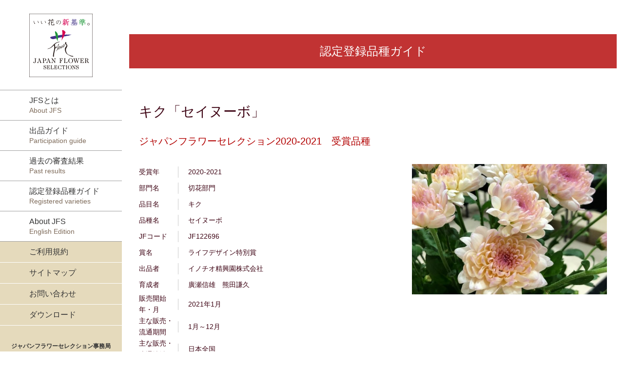

--- FILE ---
content_type: text/html; charset=UTF-8
request_url: https://jf-selections.net/promotion/%E3%82%AD%E3%82%AF%E3%80%8C%E3%82%BB%E3%82%A4%E3%83%8C%E3%83%BC%E3%83%9C%E3%80%8D/
body_size: 33654
content:
<!DOCTYPE html>
<html class="no-js" lang="ja">
<head>
<meta name="viewport" content="width=640">
<meta http-equiv="X-UA-Compatible" content="IE=edge,chrome=1" />
<meta charset="UTF-8">
<meta name="description" content="">
<meta name="keywords" content="">
<!--/facebook_ogp-->
<meta property="og:title" content="いい花の新基準 : ジャパンフラワーセレクション（JFS）" />
<meta property="og:type" content="website" />
<meta property="og:image" content="https://jf-selections.net/wp/wp-content/themes/jfs/assets/img/common/logo.png" />
<meta property="og:url" content="https://www.jf-selections.net/" />
<meta property="og:site_name" content="ジャパンフラワーセレクション（JFS）" />
<meta property="og:description" content="" />
<!--facebook_ogp/-->
<link rel="shortcut icon" href="/_src/sc1362/jfs.ico">
<title>いい花の新基準 : ジャパンフラワーセレクション（JFS）</title>
<link href="https://maxcdn.bootstrapcdn.com/font-awesome/4.7.0/css/font-awesome.min.css" rel="stylesheet" integrity="sha384-wvfXpqpZZVQGK6TAh5PVlGOfQNHSoD2xbE+QkPxCAFlNEevoEH3Sl0sibVcOQVnN" crossorigin="anonymous">

<link rel="stylesheet" href="https://jf-selections.net/wp/wp-content/themes/jfs/assets/css/main.css">
<meta name='robots' content='max-image-preview:large' />
	<style>img:is([sizes="auto" i], [sizes^="auto," i]) { contain-intrinsic-size: 3000px 1500px }</style>
	<link rel='dns-prefetch' href='//fonts.googleapis.com' />
<script type="text/javascript">
/* <![CDATA[ */
window._wpemojiSettings = {"baseUrl":"https:\/\/s.w.org\/images\/core\/emoji\/16.0.1\/72x72\/","ext":".png","svgUrl":"https:\/\/s.w.org\/images\/core\/emoji\/16.0.1\/svg\/","svgExt":".svg","source":{"concatemoji":"https:\/\/jf-selections.net\/wp\/wp-includes\/js\/wp-emoji-release.min.js?ver=6.8.3"}};
/*! This file is auto-generated */
!function(s,n){var o,i,e;function c(e){try{var t={supportTests:e,timestamp:(new Date).valueOf()};sessionStorage.setItem(o,JSON.stringify(t))}catch(e){}}function p(e,t,n){e.clearRect(0,0,e.canvas.width,e.canvas.height),e.fillText(t,0,0);var t=new Uint32Array(e.getImageData(0,0,e.canvas.width,e.canvas.height).data),a=(e.clearRect(0,0,e.canvas.width,e.canvas.height),e.fillText(n,0,0),new Uint32Array(e.getImageData(0,0,e.canvas.width,e.canvas.height).data));return t.every(function(e,t){return e===a[t]})}function u(e,t){e.clearRect(0,0,e.canvas.width,e.canvas.height),e.fillText(t,0,0);for(var n=e.getImageData(16,16,1,1),a=0;a<n.data.length;a++)if(0!==n.data[a])return!1;return!0}function f(e,t,n,a){switch(t){case"flag":return n(e,"\ud83c\udff3\ufe0f\u200d\u26a7\ufe0f","\ud83c\udff3\ufe0f\u200b\u26a7\ufe0f")?!1:!n(e,"\ud83c\udde8\ud83c\uddf6","\ud83c\udde8\u200b\ud83c\uddf6")&&!n(e,"\ud83c\udff4\udb40\udc67\udb40\udc62\udb40\udc65\udb40\udc6e\udb40\udc67\udb40\udc7f","\ud83c\udff4\u200b\udb40\udc67\u200b\udb40\udc62\u200b\udb40\udc65\u200b\udb40\udc6e\u200b\udb40\udc67\u200b\udb40\udc7f");case"emoji":return!a(e,"\ud83e\udedf")}return!1}function g(e,t,n,a){var r="undefined"!=typeof WorkerGlobalScope&&self instanceof WorkerGlobalScope?new OffscreenCanvas(300,150):s.createElement("canvas"),o=r.getContext("2d",{willReadFrequently:!0}),i=(o.textBaseline="top",o.font="600 32px Arial",{});return e.forEach(function(e){i[e]=t(o,e,n,a)}),i}function t(e){var t=s.createElement("script");t.src=e,t.defer=!0,s.head.appendChild(t)}"undefined"!=typeof Promise&&(o="wpEmojiSettingsSupports",i=["flag","emoji"],n.supports={everything:!0,everythingExceptFlag:!0},e=new Promise(function(e){s.addEventListener("DOMContentLoaded",e,{once:!0})}),new Promise(function(t){var n=function(){try{var e=JSON.parse(sessionStorage.getItem(o));if("object"==typeof e&&"number"==typeof e.timestamp&&(new Date).valueOf()<e.timestamp+604800&&"object"==typeof e.supportTests)return e.supportTests}catch(e){}return null}();if(!n){if("undefined"!=typeof Worker&&"undefined"!=typeof OffscreenCanvas&&"undefined"!=typeof URL&&URL.createObjectURL&&"undefined"!=typeof Blob)try{var e="postMessage("+g.toString()+"("+[JSON.stringify(i),f.toString(),p.toString(),u.toString()].join(",")+"));",a=new Blob([e],{type:"text/javascript"}),r=new Worker(URL.createObjectURL(a),{name:"wpTestEmojiSupports"});return void(r.onmessage=function(e){c(n=e.data),r.terminate(),t(n)})}catch(e){}c(n=g(i,f,p,u))}t(n)}).then(function(e){for(var t in e)n.supports[t]=e[t],n.supports.everything=n.supports.everything&&n.supports[t],"flag"!==t&&(n.supports.everythingExceptFlag=n.supports.everythingExceptFlag&&n.supports[t]);n.supports.everythingExceptFlag=n.supports.everythingExceptFlag&&!n.supports.flag,n.DOMReady=!1,n.readyCallback=function(){n.DOMReady=!0}}).then(function(){return e}).then(function(){var e;n.supports.everything||(n.readyCallback(),(e=n.source||{}).concatemoji?t(e.concatemoji):e.wpemoji&&e.twemoji&&(t(e.twemoji),t(e.wpemoji)))}))}((window,document),window._wpemojiSettings);
/* ]]> */
</script>
<style id='wp-emoji-styles-inline-css' type='text/css'>

	img.wp-smiley, img.emoji {
		display: inline !important;
		border: none !important;
		box-shadow: none !important;
		height: 1em !important;
		width: 1em !important;
		margin: 0 0.07em !important;
		vertical-align: -0.1em !important;
		background: none !important;
		padding: 0 !important;
	}
</style>
<link rel='stylesheet' id='wp-block-library-css' href='https://jf-selections.net/wp/wp-includes/css/dist/block-library/style.min.css?ver=6.8.3' type='text/css' media='all' />
<style id='classic-theme-styles-inline-css' type='text/css'>
/*! This file is auto-generated */
.wp-block-button__link{color:#fff;background-color:#32373c;border-radius:9999px;box-shadow:none;text-decoration:none;padding:calc(.667em + 2px) calc(1.333em + 2px);font-size:1.125em}.wp-block-file__button{background:#32373c;color:#fff;text-decoration:none}
</style>
<style id='global-styles-inline-css' type='text/css'>
:root{--wp--preset--aspect-ratio--square: 1;--wp--preset--aspect-ratio--4-3: 4/3;--wp--preset--aspect-ratio--3-4: 3/4;--wp--preset--aspect-ratio--3-2: 3/2;--wp--preset--aspect-ratio--2-3: 2/3;--wp--preset--aspect-ratio--16-9: 16/9;--wp--preset--aspect-ratio--9-16: 9/16;--wp--preset--color--black: #000000;--wp--preset--color--cyan-bluish-gray: #abb8c3;--wp--preset--color--white: #ffffff;--wp--preset--color--pale-pink: #f78da7;--wp--preset--color--vivid-red: #cf2e2e;--wp--preset--color--luminous-vivid-orange: #ff6900;--wp--preset--color--luminous-vivid-amber: #fcb900;--wp--preset--color--light-green-cyan: #7bdcb5;--wp--preset--color--vivid-green-cyan: #00d084;--wp--preset--color--pale-cyan-blue: #8ed1fc;--wp--preset--color--vivid-cyan-blue: #0693e3;--wp--preset--color--vivid-purple: #9b51e0;--wp--preset--gradient--vivid-cyan-blue-to-vivid-purple: linear-gradient(135deg,rgba(6,147,227,1) 0%,rgb(155,81,224) 100%);--wp--preset--gradient--light-green-cyan-to-vivid-green-cyan: linear-gradient(135deg,rgb(122,220,180) 0%,rgb(0,208,130) 100%);--wp--preset--gradient--luminous-vivid-amber-to-luminous-vivid-orange: linear-gradient(135deg,rgba(252,185,0,1) 0%,rgba(255,105,0,1) 100%);--wp--preset--gradient--luminous-vivid-orange-to-vivid-red: linear-gradient(135deg,rgba(255,105,0,1) 0%,rgb(207,46,46) 100%);--wp--preset--gradient--very-light-gray-to-cyan-bluish-gray: linear-gradient(135deg,rgb(238,238,238) 0%,rgb(169,184,195) 100%);--wp--preset--gradient--cool-to-warm-spectrum: linear-gradient(135deg,rgb(74,234,220) 0%,rgb(151,120,209) 20%,rgb(207,42,186) 40%,rgb(238,44,130) 60%,rgb(251,105,98) 80%,rgb(254,248,76) 100%);--wp--preset--gradient--blush-light-purple: linear-gradient(135deg,rgb(255,206,236) 0%,rgb(152,150,240) 100%);--wp--preset--gradient--blush-bordeaux: linear-gradient(135deg,rgb(254,205,165) 0%,rgb(254,45,45) 50%,rgb(107,0,62) 100%);--wp--preset--gradient--luminous-dusk: linear-gradient(135deg,rgb(255,203,112) 0%,rgb(199,81,192) 50%,rgb(65,88,208) 100%);--wp--preset--gradient--pale-ocean: linear-gradient(135deg,rgb(255,245,203) 0%,rgb(182,227,212) 50%,rgb(51,167,181) 100%);--wp--preset--gradient--electric-grass: linear-gradient(135deg,rgb(202,248,128) 0%,rgb(113,206,126) 100%);--wp--preset--gradient--midnight: linear-gradient(135deg,rgb(2,3,129) 0%,rgb(40,116,252) 100%);--wp--preset--font-size--small: 13px;--wp--preset--font-size--medium: 20px;--wp--preset--font-size--large: 36px;--wp--preset--font-size--x-large: 42px;--wp--preset--spacing--20: 0.44rem;--wp--preset--spacing--30: 0.67rem;--wp--preset--spacing--40: 1rem;--wp--preset--spacing--50: 1.5rem;--wp--preset--spacing--60: 2.25rem;--wp--preset--spacing--70: 3.38rem;--wp--preset--spacing--80: 5.06rem;--wp--preset--shadow--natural: 6px 6px 9px rgba(0, 0, 0, 0.2);--wp--preset--shadow--deep: 12px 12px 50px rgba(0, 0, 0, 0.4);--wp--preset--shadow--sharp: 6px 6px 0px rgba(0, 0, 0, 0.2);--wp--preset--shadow--outlined: 6px 6px 0px -3px rgba(255, 255, 255, 1), 6px 6px rgba(0, 0, 0, 1);--wp--preset--shadow--crisp: 6px 6px 0px rgba(0, 0, 0, 1);}:where(.is-layout-flex){gap: 0.5em;}:where(.is-layout-grid){gap: 0.5em;}body .is-layout-flex{display: flex;}.is-layout-flex{flex-wrap: wrap;align-items: center;}.is-layout-flex > :is(*, div){margin: 0;}body .is-layout-grid{display: grid;}.is-layout-grid > :is(*, div){margin: 0;}:where(.wp-block-columns.is-layout-flex){gap: 2em;}:where(.wp-block-columns.is-layout-grid){gap: 2em;}:where(.wp-block-post-template.is-layout-flex){gap: 1.25em;}:where(.wp-block-post-template.is-layout-grid){gap: 1.25em;}.has-black-color{color: var(--wp--preset--color--black) !important;}.has-cyan-bluish-gray-color{color: var(--wp--preset--color--cyan-bluish-gray) !important;}.has-white-color{color: var(--wp--preset--color--white) !important;}.has-pale-pink-color{color: var(--wp--preset--color--pale-pink) !important;}.has-vivid-red-color{color: var(--wp--preset--color--vivid-red) !important;}.has-luminous-vivid-orange-color{color: var(--wp--preset--color--luminous-vivid-orange) !important;}.has-luminous-vivid-amber-color{color: var(--wp--preset--color--luminous-vivid-amber) !important;}.has-light-green-cyan-color{color: var(--wp--preset--color--light-green-cyan) !important;}.has-vivid-green-cyan-color{color: var(--wp--preset--color--vivid-green-cyan) !important;}.has-pale-cyan-blue-color{color: var(--wp--preset--color--pale-cyan-blue) !important;}.has-vivid-cyan-blue-color{color: var(--wp--preset--color--vivid-cyan-blue) !important;}.has-vivid-purple-color{color: var(--wp--preset--color--vivid-purple) !important;}.has-black-background-color{background-color: var(--wp--preset--color--black) !important;}.has-cyan-bluish-gray-background-color{background-color: var(--wp--preset--color--cyan-bluish-gray) !important;}.has-white-background-color{background-color: var(--wp--preset--color--white) !important;}.has-pale-pink-background-color{background-color: var(--wp--preset--color--pale-pink) !important;}.has-vivid-red-background-color{background-color: var(--wp--preset--color--vivid-red) !important;}.has-luminous-vivid-orange-background-color{background-color: var(--wp--preset--color--luminous-vivid-orange) !important;}.has-luminous-vivid-amber-background-color{background-color: var(--wp--preset--color--luminous-vivid-amber) !important;}.has-light-green-cyan-background-color{background-color: var(--wp--preset--color--light-green-cyan) !important;}.has-vivid-green-cyan-background-color{background-color: var(--wp--preset--color--vivid-green-cyan) !important;}.has-pale-cyan-blue-background-color{background-color: var(--wp--preset--color--pale-cyan-blue) !important;}.has-vivid-cyan-blue-background-color{background-color: var(--wp--preset--color--vivid-cyan-blue) !important;}.has-vivid-purple-background-color{background-color: var(--wp--preset--color--vivid-purple) !important;}.has-black-border-color{border-color: var(--wp--preset--color--black) !important;}.has-cyan-bluish-gray-border-color{border-color: var(--wp--preset--color--cyan-bluish-gray) !important;}.has-white-border-color{border-color: var(--wp--preset--color--white) !important;}.has-pale-pink-border-color{border-color: var(--wp--preset--color--pale-pink) !important;}.has-vivid-red-border-color{border-color: var(--wp--preset--color--vivid-red) !important;}.has-luminous-vivid-orange-border-color{border-color: var(--wp--preset--color--luminous-vivid-orange) !important;}.has-luminous-vivid-amber-border-color{border-color: var(--wp--preset--color--luminous-vivid-amber) !important;}.has-light-green-cyan-border-color{border-color: var(--wp--preset--color--light-green-cyan) !important;}.has-vivid-green-cyan-border-color{border-color: var(--wp--preset--color--vivid-green-cyan) !important;}.has-pale-cyan-blue-border-color{border-color: var(--wp--preset--color--pale-cyan-blue) !important;}.has-vivid-cyan-blue-border-color{border-color: var(--wp--preset--color--vivid-cyan-blue) !important;}.has-vivid-purple-border-color{border-color: var(--wp--preset--color--vivid-purple) !important;}.has-vivid-cyan-blue-to-vivid-purple-gradient-background{background: var(--wp--preset--gradient--vivid-cyan-blue-to-vivid-purple) !important;}.has-light-green-cyan-to-vivid-green-cyan-gradient-background{background: var(--wp--preset--gradient--light-green-cyan-to-vivid-green-cyan) !important;}.has-luminous-vivid-amber-to-luminous-vivid-orange-gradient-background{background: var(--wp--preset--gradient--luminous-vivid-amber-to-luminous-vivid-orange) !important;}.has-luminous-vivid-orange-to-vivid-red-gradient-background{background: var(--wp--preset--gradient--luminous-vivid-orange-to-vivid-red) !important;}.has-very-light-gray-to-cyan-bluish-gray-gradient-background{background: var(--wp--preset--gradient--very-light-gray-to-cyan-bluish-gray) !important;}.has-cool-to-warm-spectrum-gradient-background{background: var(--wp--preset--gradient--cool-to-warm-spectrum) !important;}.has-blush-light-purple-gradient-background{background: var(--wp--preset--gradient--blush-light-purple) !important;}.has-blush-bordeaux-gradient-background{background: var(--wp--preset--gradient--blush-bordeaux) !important;}.has-luminous-dusk-gradient-background{background: var(--wp--preset--gradient--luminous-dusk) !important;}.has-pale-ocean-gradient-background{background: var(--wp--preset--gradient--pale-ocean) !important;}.has-electric-grass-gradient-background{background: var(--wp--preset--gradient--electric-grass) !important;}.has-midnight-gradient-background{background: var(--wp--preset--gradient--midnight) !important;}.has-small-font-size{font-size: var(--wp--preset--font-size--small) !important;}.has-medium-font-size{font-size: var(--wp--preset--font-size--medium) !important;}.has-large-font-size{font-size: var(--wp--preset--font-size--large) !important;}.has-x-large-font-size{font-size: var(--wp--preset--font-size--x-large) !important;}
:where(.wp-block-post-template.is-layout-flex){gap: 1.25em;}:where(.wp-block-post-template.is-layout-grid){gap: 1.25em;}
:where(.wp-block-columns.is-layout-flex){gap: 2em;}:where(.wp-block-columns.is-layout-grid){gap: 2em;}
:root :where(.wp-block-pullquote){font-size: 1.5em;line-height: 1.6;}
</style>
<link rel='stylesheet' id='fa-css' href='https://fonts.googleapis.com/css?family=Fjalla+One&#038;ver=6.8.3' type='text/css' media='all' />
<script type="text/javascript" src="https://jf-selections.net/wp/wp-content/themes/jfs/assets/js/modernizr-2.8.3.min.js?ver=2.8.3" id="modernizr-js"></script>
<script type="text/javascript" src="https://jf-selections.net/wp/wp-content/themes/jfs/assets/js/jquery-1.11.2.min.js?ver=1.11.2" id="jquery-js"></script>
<script type="text/javascript" src="https://jf-selections.net/wp/wp-content/themes/jfs/assets/js/lib.js?ver=1.6.0" id="lib-js"></script>
<script type="text/javascript" src="https://jf-selections.net/wp/wp-content/themes/jfs/assets/js/main.js?ver=6.8.3" id="main-js"></script>
<link rel="https://api.w.org/" href="https://jf-selections.net/wp-json/" /><link rel="EditURI" type="application/rsd+xml" title="RSD" href="https://jf-selections.net/wp/xmlrpc.php?rsd" />
<meta name="generator" content="WordPress 6.8.3" />
<link rel="canonical" href="https://jf-selections.net/promotion/%e3%82%ad%e3%82%af%e3%80%8c%e3%82%bb%e3%82%a4%e3%83%8c%e3%83%bc%e3%83%9c%e3%80%8d/" />
<link rel='shortlink' href='https://jf-selections.net/?p=4009' />
<link rel="alternate" title="oEmbed (JSON)" type="application/json+oembed" href="https://jf-selections.net/wp-json/oembed/1.0/embed?url=https%3A%2F%2Fjf-selections.net%2Fpromotion%2F%25e3%2582%25ad%25e3%2582%25af%25e3%2580%258c%25e3%2582%25bb%25e3%2582%25a4%25e3%2583%258c%25e3%2583%25bc%25e3%2583%259c%25e3%2580%258d%2F" />
<link rel="alternate" title="oEmbed (XML)" type="text/xml+oembed" href="https://jf-selections.net/wp-json/oembed/1.0/embed?url=https%3A%2F%2Fjf-selections.net%2Fpromotion%2F%25e3%2582%25ad%25e3%2582%25af%25e3%2580%258c%25e3%2582%25bb%25e3%2582%25a4%25e3%2583%258c%25e3%2583%25bc%25e3%2583%259c%25e3%2580%258d%2F&#038;format=xml" />
<!-- Global site tag (gtag.js) - Google Analytics -->
<script async src="https://www.googletagmanager.com/gtag/js?id=UA-110478536-1"></script>
<script>
  window.dataLayer = window.dataLayer || [];
  function gtag(){dataLayer.push(arguments);}
  gtag('js', new Date());

  gtag('config', 'UA-110478536-1');
</script>
</head>
<body data-rsssl=1 class="single %e3%82%ad%e3%82%af%e3%80%8c%e3%82%bb%e3%82%a4%e3%83%8c%e3%83%bc%e3%83%9c%e3%80%8d">
<div id="fb-root"></div>
<script>(function(d, s, id) {
  var js, fjs = d.getElementsByTagName(s)[0];
  if (d.getElementById(id)) return;
  js = d.createElement(s); js.id = id;
  js.src = "//connect.facebook.net/ja_JP/sdk.js#xfbml=1&version=v2.9&appId=464791580238888";
  fjs.parentNode.insertBefore(js, fjs);
}(document, 'script', 'facebook-jssdk'));</script>
<div id="wrapper"> 
<!--#contents-->
<div id="contents">
	<!-- gnav -->
	<div id="side">
	<div id="side-scroll">


		<!-- [spMenu] -->
		<nav class="gnaviSp" id="gnaviSp">
			<div class="inner">
				<ul>
					<li class="navTrigger"><a href="javascript:void(0);">JFSとは<span>About JFS</span></a>
						<ul>
							<li><a href="https://jf-selections.net/about/">JFSとは<span>About JFS</span></a>
							</li>
							<li><a href="https://jf-selections.net/about-background/">設立の背景</a>
							</li>
							<li><a href="https://jf-selections.net/about-awards/">賞体系<span>Awards</span></a>
							</li>
							<li><a href="https://jf-selections.net/about-logos/">JFSシンボルマーク<span>Logos</span></a>
							</li>
							<li><a href="https://jf-selections.net/about-cut-potted-division/">切花部門・鉢物部門<span>Cut Flowers ・ Potted Plants Division</span></a>
							</li>
							<li><a href="https://jf-selections.net/about-gardenplant/">ガーデニング部門<span>Garden Plants Division</span></a>
							</li>
							<li><a href="https://jf-selections.net/about-pr/">出品メリットとPR活動</a>
							</li>
						</ul>
					</li>
					<li><a href="https://jf-selections.net/guide/">出品ガイド<span>Participation guide</span></a>
					</li>
					<li><a href="https://jf-selections.net/results/">過去の審査結果<span>Past results</span></a>
					</li>
					<li><a href="https://jf-selections.net/promotion/">認定登録品種ガイド<span>Registered varieties</span></a>
					</li>
					<li><a href="https://jf-selections.net/english/">About JFS<span>English Edition</span></a>
					</li>
					<li class="sec first"><a href="https://jf-selections.net/terms/">ご利用規約</a>
					</li>
					<li class="sec"><a href="https://jf-selections.net/sitemap/">サイトマップ</a>
					</li>
					<li class="sec"><a href="https://jf-selections.net/contact/">お問い合わせ</a>
					</li>
					<li class="sec"><a href="https://jf-selections.net/download/">ダウンロード</a>
					</li>
				</ul>
			</div>
		</nav>

		<!-- [/spMenu] -->
		<!-- #header -->
		<header id="header">
			<div class="inner clearfix">
				<h1 class="logo"><a href="https://jf-selections.net"><img src="https://jf-selections.net/wp/wp-content/themes/jfs/assets/img/common/logo.png" alt="いい花の新基準。JAPAN FLOWER SELECTIONS" class="pc"/><img src="https://jf-selections.net/wp/wp-content/themes/jfs/assets/img/common/sp/logo.png" alt="いい花の新基準。JAPAN FLOWER SELECTIONS" class="sp"/></a></h1>
				<div class="navArea" id="gnavi">
					<nav class="gnavi">
						<ul>
							<li><a href="https://jf-selections.net/about/">JFSとは<span>About JFS</span></a>
							</li>
							<li><a href="https://jf-selections.net/guide/">出品ガイド<span>Participation guide</span></a>
							</li>
							<li><a href="https://jf-selections.net/results/">過去の審査結果<span>Past results</span></a>
							</li>
							<li><a href="https://jf-selections.net/promotion/">認定登録品種ガイド<span>Registered varieties</span></a>
							</li>
							<li><a href="https://jf-selections.net/english/">About JFS<span>English Edition</span></a>
							</li>
						</ul>
					</nav>
					<nav class="gnavi_sec">
						<ul>
							<li><a href="https://jf-selections.net/terms/">ご利用規約</a>
							</li>
							<li><a href="https://jf-selections.net/sitemap/">サイトマップ</a>
							</li>
							<li><a href="https://jf-selections.net/contact/">お問い合わせ</a>
							</li>
							<li><a href="https://jf-selections.net/download/">ダウンロード</a>
							</li>
						</ul>
					</nav>
				</div>
				<div class="nav_foot">
					<p><strong>ジャパンフラワーセレクション事務局</strong><br> 〒277-0882　千葉県柏市柏の葉6-2-1<br>千葉大学環境健康フィールド<br>科学センター内<br>柏の葉花卉園芸学研究室　
						<br> TEL/FAX：04-7137-8172　
						<br> EMAIL:
						<a href="mailto:jfs@jf-selections.net">jfs@jf-selections.net</a>
					</p>
				</div>
				<div class="menu_btn">
					<div class="wrap"><span></span> <span></span> <span></span>
					</div>
				</div>
			</div>
		</header>
		<!-- #header -->

	</div>
</div>	<!-- gnav -->
	<div id="main">
		<div class="mainVisual">
			<div class="title">
				<h1>認定登録品種ガイド</h1>
				 </div>
		</div>
		<section class="single_post promotion_post">
			<div class="inner">
								<div class="post_wrap">
					<div class="title">
						<h1 class="promotion_title">
							キク「セイヌーボ」						</h1>
						<p class="awards_title">
							ジャパンフラワーセレクション2020-2021　受賞品種						</p>
					</div>
																																							<div class="basic_info">
						<div class="basic_info__materials">
														<ul class="basic_info__materials__list">
																<li>
									<span class="basic_info_name">
										受賞年									</span>
									<span class="basic_info_text">
										2020-2021									</span>
								</li>
																<li>
									<span class="basic_info_name">
										部門名									</span>
									<span class="basic_info_text">
										切花部門									</span>
								</li>
																<li>
									<span class="basic_info_name">
										品目名									</span>
									<span class="basic_info_text">
										キク									</span>
								</li>
																<li>
									<span class="basic_info_name">
										品種名									</span>
									<span class="basic_info_text">
										セイヌーボ									</span>
								</li>
																<li>
									<span class="basic_info_name">
										JFコード									</span>
									<span class="basic_info_text">
										JF122696									</span>
								</li>
																<li>
									<span class="basic_info_name">
										賞名									</span>
									<span class="basic_info_text">
										ライフデザイン特別賞									</span>
								</li>
																<li>
									<span class="basic_info_name">
										出品者									</span>
									<span class="basic_info_text">
										イノチオ精興園株式会社									</span>
								</li>
																<li>
									<span class="basic_info_name">
										育成者									</span>
									<span class="basic_info_text">
										廣瀬信雄　熊田謙久									</span>
								</li>
																<li>
									<span class="basic_info_name">
										販売開始年・月									</span>
									<span class="basic_info_text">
										2021年1月									</span>
								</li>
																<li>
									<span class="basic_info_name">
										主な販売・流通期間　									</span>
									<span class="basic_info_text">
										1月～12月									</span>
								</li>
																<li>
									<span class="basic_info_name">
										主な販売・流通地域									</span>
									<span class="basic_info_text">
										日本全国									</span>
								</li>
																<li>
									<span class="basic_info_name">
										問い合わせ先									</span>
									<span class="basic_info_text">
										イノチオ精興園株式会社　管理部　Tel.0847-40-0201  Fax.0847-40-0203									</span>
								</li>
																<li>
								</li>
							</ul>
													</div>
						<div class="basic_info__image">							<img width="600" height="400" src="https://jf-selections.net/wp/wp-content/uploads/2020/12/IMG_9843-600x400.jpg" class="attachment-promotion_img size-promotion_img wp-post-image" alt="" decoding="async" fetchpriority="high" />													</div>
					</div>
																									
																																			<div class="award_mark_list">
						<ul>
																					<li>
								<div class="pic_wrap">
								<img src="https://jf-selections.net/wp/wp-content/uploads/2020/12/prize_mark-4-2.png" alt="">
								</div>
								<p class="caption">ライフデザイン特別賞</p>
							</li>
														<li>
								<div class="pic_wrap">
								<img src="" alt="">
								</div>
								<p class="caption"></p>
							</li>
														<li>
								<div class="pic_wrap">
								<img src="" alt="">
								</div>
								<p class="caption"></p>
							</li>
														<li>
								<div class="pic_wrap">
								<img src="" alt="">
								</div>
								<p class="caption"></p>
							</li>
																				</ul>
					</div>
																														
																				<h3 class="promotion_title01">
						審査講評					</h3>
																																													
																																													<div class="text_list">
						<ul>
																					<li class="text">
								カップ咲きのミニバラのような、スプレーギクらしからぬキュートな花形とカラーリング。中心からふんわり広がる温もりある淡いサーモンピンク色は、時期により淡ピンクやベージュなど変化する。開花が進むほど、花形に厚みが出て丸く変化し、誰もが好むかわいらしさ。汎用性が高く、とくにカジュアルなアレンジメントにもお勧めできる。樹勢が強く、病虫害も少ない。ライフデザイン特別賞受賞。<br />
							</li>

																				</ul>
					</div>
																				
																				<h3 class="promotion_title01">
						出力用　紹介POP　イノチオ精興園　キク　セイヌーボ					</h3>
																																													
																														<a href="https://jf-selections.net/wp/wp-content/uploads/2020/12/HP用A4　イノチオ　キク　セイヌーボ　.pdf" target="_blank" class="file_btn">A4　POP　イノチオ　キク　セイヌーボ　.pdf</a>
																																			
																														<a href="https://jf-selections.net/wp/wp-content/uploads/2020/12/はがきサイズPOP縦　キク　セイヌーボ用-.pdf" target="_blank" class="file_btn">はがきサイズPOP縦　キク　セイヌーボ-.pdf</a>
																																			
																				<h3 class="promotion_title01">
						花の特徴					</h3>
																																													
																																													<div class="text_list">
						<ul>
																					<li class="text">
								1 　ミニバラのカップ咲のような花型で従来の菊のイメージとは異なる品種です。							</li>

														<li class="text">
								2　花が開くにつれ魅力が増します。					<br />
							</li>

														<li class="text">
								3　淡い色合いが特徴でいろいろなお花と合わせやすいです。							</li>

																				</ul>
					</div>
																				
																				<h3 class="promotion_title01">
						品種情報					</h3>
																																													
																									<h4 class="promotion_title02">
						推奨ポイント					</h4>
																																								
																																													<div class="text_list">
						<ul>
																					<li class="text">
								（消費者）     菊とは思えないミニバラのカップ咲のような花型が特徴です。							</li>

														<li class="text">
								（生産者）   生育、開花の揃いが良いため生産効率が良い品種です	。							</li>

														<li class="text">
								（小売店）　淡い色合いで花径の大きさがちょうどよくカジュアルに使いやすい品種です。							</li>

																				</ul>
					</div>
																				
																																																		<div class="pic_list">
						<ul>
																					<li class="pic">
								<div class="pic_wrap">
								<a href="https://jf-selections.net/wp/wp-content/uploads/2020/12/IMG_9843.jpg" class="popup"><img src="https://jf-selections.net/wp/wp-content/uploads/2020/12/IMG_9843.jpg" alt=""></a>
								</div>
								<p class="caption"></p>
							</li>
														<li class="pic">
								<div class="pic_wrap">
								<a href="https://jf-selections.net/wp/wp-content/uploads/2020/12/IMG_9799.jpg" class="popup"><img src="https://jf-selections.net/wp/wp-content/uploads/2020/12/IMG_9799.jpg" alt=""></a>
								</div>
								<p class="caption"></p>
							</li>
														<li class="pic">
								<div class="pic_wrap">
								<a href="https://jf-selections.net/wp/wp-content/uploads/2020/12/IMG_4172.jpg" class="popup"><img src="https://jf-selections.net/wp/wp-content/uploads/2020/12/IMG_4172.jpg" alt=""></a>
								</div>
								<p class="caption"></p>
							</li>
														<li class="pic">
								<div class="pic_wrap">
								<a href="https://jf-selections.net/wp/wp-content/uploads/2020/12/IMG_4169.jpg" class="popup"><img src="https://jf-selections.net/wp/wp-content/uploads/2020/12/IMG_4169.jpg" alt=""></a>
								</div>
								<p class="caption"></p>
							</li>
																				</ul>
						<p class="zoom_text"><span>＋</span>サムネールをクリックすると拡大表示されます。</p>
					</div>
															
																			<div class="link_box">
<!--
						<span class="prev_link">
							<a href="https://jf-selections.net/promotion/%e3%82%ad%e3%82%af%e3%80%8c%e3%82%bb%e3%82%a4%e3%83%a2%e3%83%a9%e3%83%ac%e3%82%b9%e3%80%8d/" rel="prev">古い記事へ</a>						</span>
-->
						<span class="archive_link">
							<a href="https://jf-selections.net/promotion/">一覧へ</a>
						</span>
					
<!--
						<span class="next_link">
							<a href="https://jf-selections.net/promotion/%e3%82%ad%e3%82%af%e3%80%8c%e3%82%bb%e3%82%a4%e3%83%8c%e3%83%bc%e3%83%9c%e3%83%90%e3%83%8b%e3%83%a9%e3%80%8d/" rel="next">新しい記事へ</a>						</span>
-->
					</div>
				</div>
			</div>
		</section>
	</div>
</div>
<!--#contents-->

<div id="wide"> 

<footer id="footer">
	<div class="inner">
		<div class="logo"><img src="https://jf-selections.net/wp/wp-content/themes/jfs/assets/img/common/foot_logo.png" alt="ジャパンフラワーセレクション"/><span>　ジャパンフラワーセレクション（JFS）とは、「いい花の新基準。」を合言葉に、ジャパンフラワーセレクション事務局が主催して、花きの新品種を評価しその推奨を行うものです。　<br>
			　業界のプロによる公正な審査が行われ、「優れた品種」を選びます。草かんむりの「花」マークが、お花屋さんでの目印です。 </span></div>
		<div class="sp"><p><strong>ジャパンフラワーセレクション事務局</strong><br>
				〒277-0882　千葉県柏市柏の葉6-2-1<br>千葉大学環境健康フィールド科学センター内<br>柏の葉花卉園芸学研究室</p></div>
	</div>
	<p class="copyright">Copyright&copy;ジャパンフラワーセレクション事務局 All Rights Reserved.</p>
</footer>

<a href="javascript:void(0);" class="pagetop"><img src="https://jf-selections.net/wp/wp-content/themes/jfs/assets/img/common/pagetop.png" alt=""/></a>


</div>


</div><!-- wrapper-->
</body>
<script type="speculationrules">
{"prefetch":[{"source":"document","where":{"and":[{"href_matches":"\/*"},{"not":{"href_matches":["\/wp\/wp-*.php","\/wp\/wp-admin\/*","\/wp\/wp-content\/uploads\/*","\/wp\/wp-content\/*","\/wp\/wp-content\/plugins\/*","\/wp\/wp-content\/themes\/jfs\/*","\/*\\?(.+)"]}},{"not":{"selector_matches":"a[rel~=\"nofollow\"]"}},{"not":{"selector_matches":".no-prefetch, .no-prefetch a"}}]},"eagerness":"conservative"}]}
</script>
</html>

--- FILE ---
content_type: text/css
request_url: https://jf-selections.net/wp/wp-content/themes/jfs/assets/css/main.css
body_size: 15220
content:
@charset "UTF-8";
/*! normalize.css v3.0.2 | MIT License | git.io/normalize */
/**
 * 1. Set default font family to sans-serif.
 * 2. Prevent iOS text size adjust after orientation change, without disabling
 *    user zoom.
 */
html {
  font-family: sans-serif;
  /* 1 */
  -ms-text-size-adjust: 100%;
  /* 2 */
  -webkit-text-size-adjust: 100%;
  /* 2 */ }

/**
 * Remove default margin.
 */
body {
  margin: 0; }

/* HTML5 display definitions
   ========================================================================== */
/**
 * Correct `block` display not defined for any HTML5 element in IE 8/9.
 * Correct `block` display not defined for `details` or `summary` in IE 10/11
 * and Firefox.
 * Correct `block` display not defined for `main` in IE 11.
 */
article,
aside,
details,
figcaption,
figure,
footer,
header,
hgroup,
main,
menu,
nav,
section,
summary {
  display: block; }

/**
 * 1. Correct `inline-block` display not defined in IE 8/9.
 * 2. Normalize vertical alignment of `progress` in Chrome, Firefox, and Opera.
 */
audio,
canvas,
progress,
video {
  display: inline-block;
  /* 1 */
  vertical-align: baseline;
  /* 2 */ }

/**
 * Prevent modern browsers from displaying `audio` without controls.
 * Remove excess height in iOS 5 devices.
 */
audio:not([controls]) {
  display: none;
  height: 0; }

/**
 * Address `[hidden]` styling not present in IE 8/9/10.
 * Hide the `template` element in IE 8/9/11, Safari, and Firefox < 22.
 */
[hidden],
template {
  display: none; }

/* Links
   ========================================================================== */
/**
 * Remove the gray background color from active links in IE 10.
 */
a {
  background-color: transparent; }

/**
 * Improve readability when focused and also mouse hovered in all browsers.
 */
a:active,
a:hover {
  outline: 0; }

/* Text-level semantics
   ========================================================================== */
/**
 * Address styling not present in IE 8/9/10/11, Safari, and Chrome.
 */
abbr[title] {
  border-bottom: 1px dotted; }

/**
 * Address style set to `bolder` in Firefox 4+, Safari, and Chrome.
 */
b,
strong {
  font-weight: bold; }

/**
 * Address styling not present in Safari and Chrome.
 */
dfn {
  font-style: italic; }

/**
 * Address variable `h1` font-size and margin within `section` and `article`
 * contexts in Firefox 4+, Safari, and Chrome.
 */
h1 {
  font-size: 2em;
  margin: 0.67em 0; }

/**
 * Address styling not present in IE 8/9.
 */
mark {
  background: #ff0;
  color: #000; }

/**
 * Address inconsistent and variable font size in all browsers.
 */
small {
  font-size: 80%; }

/**
 * Prevent `sub` and `sup` affecting `line-height` in all browsers.
 */
sub,
sup {
  font-size: 75%;
  line-height: 0;
  position: relative;
  vertical-align: baseline; }

sup {
  top: -0.5em; }

sub {
  bottom: -0.25em; }

/* Embedded content
   ========================================================================== */
/**
 * Remove border when inside `a` element in IE 8/9/10.
 */
img {
  border: 0; }

/**
 * Correct overflow not hidden in IE 9/10/11.
 */
svg:not(:root) {
  overflow: hidden; }

/* Grouping content
   ========================================================================== */
/**
 * Address margin not present in IE 8/9 and Safari.
 */
figure {
  margin: 1em 40px; }

/**
 * Address differences between Firefox and other browsers.
 */
hr {
  box-sizing: content-box;
  height: 0; }

/**
 * Contain overflow in all browsers.
 */
pre {
  overflow: auto; }

/**
 * Address odd `em`-unit font size rendering in all browsers.
 */
code,
kbd,
pre,
samp {
  font-family: monospace, monospace;
  font-size: 1em; }

/* Forms
   ========================================================================== */
/**
 * Known limitation: by default, Chrome and Safari on OS X allow very limited
 * styling of `select`, unless a `border` property is set.
 */
/**
 * 1. Correct color not being inherited.
 *    Known issue: affects color of disabled elements.
 * 2. Correct font properties not being inherited.
 * 3. Address margins set differently in Firefox 4+, Safari, and Chrome.
 */
button,
input,
optgroup,
select,
textarea {
  color: inherit;
  /* 1 */
  font: inherit;
  /* 2 */
  margin: 0;
  /* 3 */ }

/**
 * Address `overflow` set to `hidden` in IE 8/9/10/11.
 */
button {
  overflow: visible; }

/**
 * Address inconsistent `text-transform` inheritance for `button` and `select`.
 * All other form control elements do not inherit `text-transform` values.
 * Correct `button` style inheritance in Firefox, IE 8/9/10/11, and Opera.
 * Correct `select` style inheritance in Firefox.
 */
button,
select {
  text-transform: none; }

/**
 * 1. Avoid the WebKit bug in Android 4.0.* where (2) destroys native `audio`
 *    and `video` controls.
 * 2. Correct inability to style clickable `input` types in iOS.
 * 3. Improve usability and consistency of cursor style between image-type
 *    `input` and others.
 */
button,
html input[type="button"],
input[type="reset"],
input[type="submit"] {
  -webkit-appearance: button;
  /* 2 */
  cursor: pointer;
  /* 3 */ }

/**
 * Re-set default cursor for disabled elements.
 */
button[disabled],
html input[disabled] {
  cursor: default; }

/**
 * Remove inner padding and border in Firefox 4+.
 */
button::-moz-focus-inner,
input::-moz-focus-inner {
  border: 0;
  padding: 0; }

/**
 * Address Firefox 4+ setting `line-height` on `input` using `!important` in
 * the UA stylesheet.
 */
input {
  line-height: normal; }

/**
 * It's recommended that you don't attempt to style these elements.
 * Firefox's implementation doesn't respect box-sizing, padding, or width.
 *
 * 1. Address box sizing set to `content-box` in IE 8/9/10.
 * 2. Remove excess padding in IE 8/9/10.
 */
input[type="checkbox"],
input[type="radio"] {
  box-sizing: border-box;
  /* 1 */
  padding: 0;
  /* 2 */ }

/**
 * Fix the cursor style for Chrome's increment/decrement buttons. For certain
 * `font-size` values of the `input`, it causes the cursor style of the
 * decrement button to change from `default` to `text`.
 */
input[type="number"]::-webkit-inner-spin-button,
input[type="number"]::-webkit-outer-spin-button {
  height: auto; }

/**
 * 1. Address `appearance` set to `searchfield` in Safari and Chrome.
 * 2. Address `box-sizing` set to `border-box` in Safari and Chrome
 *    (include `-moz` to future-proof).
 */
input[type="search"] {
  -webkit-appearance: textfield;
  /* 1 */
  /* 2 */
  box-sizing: content-box; }

/**
 * Remove inner padding and search cancel button in Safari and Chrome on OS X.
 * Safari (but not Chrome) clips the cancel button when the search input has
 * padding (and `textfield` appearance).
 */
input[type="search"]::-webkit-search-cancel-button,
input[type="search"]::-webkit-search-decoration {
  -webkit-appearance: none; }

/**
 * Define consistent border, margin, and padding.
 */
fieldset {
  border: 1px solid #c0c0c0;
  margin: 0 2px;
  padding: 0.35em 0.625em 0.75em; }

/**
 * 1. Correct `color` not being inherited in IE 8/9/10/11.
 * 2. Remove padding so people aren't caught out if they zero out fieldsets.
 */
legend {
  border: 0;
  /* 1 */
  padding: 0;
  /* 2 */ }

/**
 * Remove default vertical scrollbar in IE 8/9/10/11.
 */
textarea {
  overflow: auto; }

/**
 * Don't inherit the `font-weight` (applied by a rule above).
 * NOTE: the default cannot safely be changed in Chrome and Safari on OS X.
 */
optgroup {
  font-weight: bold; }

/* Tables
   ========================================================================== */
/**
 * Remove most spacing between table cells.
 */
table {
  border-collapse: collapse;
  border-spacing: 0; }

td,
th {
  padding: 0; }

/* ==========================================================================
    
   Base
   
   ========================================================================== */
html {
  font-size: 62.5%; }

body {
  font-size: 14px;
  font-size: 1.4rem;
  line-height: 1.7;
  font-family: "游ゴシック体", "Yu Gothic", YuGothic, "ヒラギノ角ゴ Pro W3", "Hiragino Kaku Gothic Pro", "メイリオ", "Meiryo", "MS Pゴシック", "MS P Gothic", sans-serif;
  color: #333;
  font-weight: normal;
  margin: 0;
  padding: 0; }

* {
  box-sizing: border-box; }

.clearfix:before {
  content: " ";
  display: table; }

.clearfix:after {
  content: " ";
  display: table;
  clear: both; }

b {
  font-weight: normal; }

h1, h2, h3, h4, h5, h6, p {
  margin: 0;
  padding: 0;
  font-weight: normal; }

form, input, select {
  margin: 0;
  padding: 0; }

input, select {
  vertical-align: middle; }

ul, ol, li {
  list-style: none;
  margin: 0;
  padding: 0; }

i {
  font-style: normal; }

img {
  vertical-align: top; }

button {
  border: none; }

strong {
  font-weight: bold; }

figure {
  margin: 0; }

/* Links
–––––––––––––––––––––––––––––––––––––––––––––––––– */
a {
  color: #333;
  text-decoration: none;
  outline: none; }
  a:hover {
    color: #333; }
  a.hover img:hover {
    filter: progid:DXImageTransform.Microsoft.Alpha(Opacity=70);
    opacity: 0.7; }

/* Links img
–––––––––––––––––––––––––––––––––––––––––––––––––– */
button:hover {
  filter: progid:DXImageTransform.Microsoft.Alpha(Opacity=70);
  opacity: 0.7; }

@media screen and (max-width: 767px) {
  a.hover img:hover, button:hover {
    filter: progid:DXImageTransform.Microsoft.Alpha(enabled=false);
    opacity: 1; } }

/* Utilities
–––––––––––––––––––––––––––––––––––––––––––––––––– */
.u-full-width {
  width: 100%;
  box-sizing: border-box; }

.u-max-full-width {
  max-width: 100%;
  box-sizing: border-box; }

.u-pull-right {
  float: right; }

.u-pull-left {
  float: left; }

/* ---------------------------------------------
    font Style
--------------------------------------------- */
.fBold {
  font-weight: bold; }

.fItalic {
  font-style: italic; }

.fnormal {
  font-weight: normal; }

.f10 {
  font-size: 1.0rem !important; }

.f12 {
  font-size: 1.2rem !important; }

.f14 {
  font-size: 1.4rem !important; }

.f16 {
  font-size: 1.6rem !important; }

.f18 {
  font-size: 1.8rem !important; }

.f20 {
  font-size: 2rem !important; }

.f36 {
  font-size: 3.6rem !important; }

/* ---------------------------------------------
    float
--------------------------------------------- */
.f_l {
  float: left; }

.f_r {
  float: right; }

/* ---------------------------------------------
    preset margin
--------------------------------------------- */
.mcenter {
  margin-left: auto !important;
  margin-right: auto !important; }

/* ---------------------------------------------
    inline align
--------------------------------------------- */
.t_align_l {
  text-align: left !important; }

.t_align_c {
  text-align: center !important; }

.t_align_r {
  text-align: right !important; }

.pre {
  white-space: pre; }

.colorPink {
  color: #0056bc; }

.colorBlue {
  color: #00a8ba; }

/* ---------------------------------------------
    other
--------------------------------------------- */
.imgRep {
  text-indent: 100%;
  white-space: nowrap;
  overflow: hidden; }

/* pagetop
–––––––––––––––––––––––––––––––––––––––––––––––––– */
.pagetop {
  position: fixed !important;
  right: 30px;
  bottom: 30px;
  z-index: 10; }
  .pagetop img {
    width: 60px; }

#back-top {
  position: relative; }

@media screen and (max-width: 767px) {
  #back-top {
    z-index: 7;
    position: relative;
    width: 55px;
    margin: 0 auto -27px; }
  .pagetop {
    display: none !important; }
  #back-top span {
    width: 55px;
    height: 55px;
    position: static;
    text-align: center; }
    #back-top span:hover {
      filter: progid:DXImageTransform.Microsoft.Alpha(enabled=false);
      opacity: 1; } }

/* common parts
–––––––––––––––––––––––––––––––––––––––––––––––––– */
.pc {
  display: block !important; }

.sp {
  display: none !important; }

/* common layout
–––––––––––––––––––––––––––––––––––––––––––––––––– */
#wrapper {
  width: 100%;
  padding: 0;
  margin: 0;
  min-width: 1000px;
  overflow: hidden; }

.gnaviSp {
  display: none; }

#contents {
  position: relative; }

#main {
  margin-left: 250px;
  min-height: 1000px;
  min-width: 1000px;
  padding-bottom: 80px;
  color: #3d0313; }

#side {
  position: fixed;
  z-index: 9999;
  left: 0;
  top: 0;
  width: 250px;
  padding-bottom: 15px; }

#side-scroll {
  position: relative; }

#header h1 {
  text-align: center;
  padding: 28px 0 26px;
  margin: auto; }
  #header h1 img {
    margin: auto; }

#header .nav_foot {
  background-color: #e5dabc;
  text-align: center;
  font-size: 12px;
  padding: 20px 0; }

.gnavi > ul {
  border-top: 1px solid #a0a0a0; }
  .gnavi > ul > li {
    border-bottom: 1px solid #a0a0a0; }
    .gnavi > ul > li > a {
      display: block;
      padding: 10px 0 10px 60px;
      font-size: 16px;
      color: #333;
      line-height: 1.4; }
      .gnavi > ul > li > a:hover {
        color: #b20000; }
        .gnavi > ul > li > a:hover span {
          color: #b20000; }
      .gnavi > ul > li > a span {
        color: #7e6b5a;
        display: block;
        font-size: 14px; }
    .gnavi > ul > li ul {
      display: none; }

.gnavi_sec ul li {
  border-bottom: 1px solid #fff; }
  .gnavi_sec ul li a {
    display: block;
    padding: 10px 0 10px 60px;
    font-size: 16px;
    color: #333;
    line-height: 1.4;
    background-color: #e5dabc; }
    .gnavi_sec ul li a:hover {
      color: #b20000; }
      .gnavi_sec ul li a:hover span {
        color: #b20000; }
    .gnavi_sec ul li a span {
      color: #7e6b5a;
      display: block;
      font-size: 14px; }

.top #footer {
  background: url(../img/common/footer_bg.png) no-repeat center center;
  background-size: cover;
  padding: 35px 0 0; }
  .top #footer .inner {
    display: block; }
  .top #footer .copyright {
    padding: 10px 0; }

#footer .inner {
  width: 900px;
  margin: auto;
  display: table;
  display: none; }
  #footer .inner img {
    vertical-align: middle;
    display: inline-block; }
  #footer .inner span {
    vertical-align: middle;
    display: inline-block;
    width: 750px;
    padding-left: 30px;
    color: #fff;
    font-size: 16px; }

#footer .copyright {
  background-color: #b20000;
  text-align: center;
  color: #fff;
  font-size: 11px;
  line-height: 1;
  padding: 20px 0;
  margin-top: 35px;
  letter-spacing: 1px; }

/* top
–––––––––––––––––––––––––––––––––––––––––––––––––– */
.top .mainVisual {
  padding-top: 0;
  padding-bottom: 0;
  margin-bottom: 70px; }
  .top .mainVisual img {
    width: 100%;
    height: auto; }

.top .bnArea {
  width: 1000px;
  margin: 0 auto 60px;
  overflow: hidden; }
  .top .bnArea div {
    float: left;
    margin-left: 40px; }
    .top .bnArea div:first-child {
      margin-left: 0; }

.top .newsArea {
  width: 1000px;
  margin: 0 auto 80px;
  background-color: #fcfbf6; }
  .top .newsArea h2 {
    background-color: #b20000;
    text-align: center;
    line-height: 1;
    padding: 10px 0;
    margin-bottom: 40px; }
  .top .newsArea .itemList {
    padding: 0 40px;
    overflow: hidden;
    margin-bottom: 30px; }
    .top .newsArea .itemList .first {
      float: left;
      width: 460px; }
      .top .newsArea .itemList .first .item .text {
        height: 125px; }
    .top .newsArea .itemList .second {
      margin-left: 500px;
      width: 420px; }
      .top .newsArea .itemList .second .item {
        height: 130px;
        overflow: hidden;
        margin-bottom: 20px;
        display: table;
        width: 100%; }
        .top .newsArea .itemList .second .item .wrap {
          display: table-cell;
          vertical-align: middle; }
        .top .newsArea .itemList .second .item .pic {
          width: 150px;
          height: 130px;
          overflow: hidden;
          display: table-cell;
          vertical-align: middle;
          position: relative; }
          .top .newsArea .itemList .second .item .pic img {
            position: absolute;
            left: 0;
            top: 0; }
        .top .newsArea .itemList .second .item .text {
          height: 105px;
          padding: 5px 20px; }
          .top .newsArea .itemList .second .item .text .date {
            font-size: 12px; }
          .top .newsArea .itemList .second .item .text .title {
            font-size: 14px; }
    .top .newsArea .itemList .item {
      display: block; }
      .top .newsArea .itemList .item:hover .pic img {
        -webkit-transform: scale(1.05);
                transform: scale(1.05); }
      .top .newsArea .itemList .item:hover .text {
        color: #b20000; }
        .top .newsArea .itemList .item:hover .text .more span:before {
          content: ">";
          margin-right: -5px; }
      .top .newsArea .itemList .item .pic {
        height: 280px;
        overflow: hidden; }
        .top .newsArea .itemList .item .pic img {
          width: 100%;
          height: auto;
          -webkit-transition: -webkit-transform 0.3s ease-out;
          transition: -webkit-transform 0.3s ease-out;
          transition: transform 0.3s ease-out;
          transition: transform 0.3s ease-out, -webkit-transform 0.3s ease-out; }
      .top .newsArea .itemList .item .catList {
        overflow: hidden;
        display: table;
        width: 100%;
        font-size: 12px; }
        .top .newsArea .itemList .item .catList div {
          display: table-cell;
          text-align: center;
          color: #fff;
          height: 25px;
          line-height: 25px; }
          .top .newsArea .itemList .item .catList div.new {
            width: 50%;
            background-color: #b20000;
            font-family: 'Fjalla One', sans-serif; }
          .top .newsArea .itemList .item .catList div.cat {
            width: 50%;
            background-color: #d5856d; }
          .top .newsArea .itemList .item .catList div.result {
            background-color: #d5856d; }
          .top .newsArea .itemList .item .catList div.pariticipation {
            background-color: #7f8a00; }
      .top .newsArea .itemList .item .text {
        padding: 15px 40px;
        background-color: #fff;
        color: #3d0313; }
        .top .newsArea .itemList .item .text .date {
          font-size: 14px; }
        .top .newsArea .itemList .item .text .title {
          font-size: 16px;
          font-weight: bold;
          line-height: 1.5;
          margin-bottom: 10px; }
        .top .newsArea .itemList .item .text .more {
          text-align: center;
          font-size: 12px;
          color: #b20000;
          line-height: 16px; }
          .top .newsArea .itemList .item .text .more span {
            display: inline-block;
            vertical-align: middle;
            min-width: 40px;
            min-height: 16px;
            text-align: center;
            line-height: 13px;
            border: 1px solid #b20000;
            border-radius: 5px;
            margin-left: 10px; }
            .top .newsArea .itemList .item .text .more span:before {
              content: ">";
              -webkit-transition: all 0.3s ease-out;
              transition: all 0.3s ease-out; }
  .top .newsArea .moreBtn {
    text-align: center;
    font-size: 12px;
    color: #333;
    line-height: 40px;
    background-color: #e5dabc;
    height: 40px;
    display: block; }
    .top .newsArea .moreBtn:hover {
      color: #b20000; }
      .top .newsArea .moreBtn:hover span {
        border: 1px solid #b20000; }
        .top .newsArea .moreBtn:hover span:before {
          content: ">";
          margin-right: -5px; }
    .top .newsArea .moreBtn span {
      display: inline-block;
      vertical-align: middle;
      min-width: 40px;
      min-height: 16px;
      text-align: center;
      line-height: 13px;
      border: 1px solid #333;
      border-radius: 5px;
      margin-left: 10px; }
      .top .newsArea .moreBtn span:before {
        content: ">";
        -webkit-transition: all 0.3s ease-out;
        transition: all 0.3s ease-out; }

.top .linkArea {
  width: 1000px;
  margin: auto;
  overflow: hidden;
  display: -webkit-box;
  display: -webkit-flex;
  display: -ms-flexbox;
  display: flex;
  -webkit-box-pack: center;
  -webkit-justify-content: center;
      -ms-flex-pack: center;
          justify-content: center; }
  .top .linkArea .banner {
    width: 530px; }
  .top .linkArea .fb {
    width: 430px; }
    .top .linkArea .fb .fb-page {
      display: block; }
    .top .linkArea .fb .bn {
      display: none; }

/* about
–––––––––––––––––––––––––––––––––––––––––––––––––– */
.about .mainVisual {
  background: url(../img/about/main_bg.jpg) no-repeat center center;
  background-size: cover;
  padding: 70px 0 40px; }
  .about .mainVisual .title {
    width: 1000px;
    margin: auto;
    position: relative; }
    .about .mainVisual .title h1 {
      background-color: rgba(178, 0, 0, .8);
      text-align: center;
      font-size: 24px;
      position: relative;
      margin-bottom: 25px;
      color: #fff;
      padding: 15px 0; }
    .about .mainVisual .title .en_btn {
      position: absolute;
      right: 15px;
      top: 50%;
      margin-top: -20px;
      display: inline-block;
      border: 1px solid #fff;
      color: #fff;
      text-align: center;
      padding: 12px 30px;
      line-height: 1;
      border-radius: 5px; }
      .about .mainVisual .title .en_btn:hover {
        opacity: 0.7; }
  .about .mainVisual .lnavi {
    width: 1000px;
    margin: auto; }
    .about .mainVisual .lnavi ul {
      overflow: hidden;
      margin-left: -32px; }
      .about .mainVisual .lnavi ul li {
        float: left;
        margin-left: 32px;
        margin-bottom: 32px; }
        .about .mainVisual .lnavi ul li a:hover {
          opacity: 0.7; }

/* about gardenplant
–––––––––––––––––––––––––––––––––––––––––––––––––– */
.about-gardenplant section {
  border-bottom: 1px solid #b20000; }
  .about-gardenplant section .inner {
    width: 1000px;
    margin: auto; }

.about-gardenplant .sec01 {
  padding-top: 80px;
  padding-bottom: 60px; }
  .about-gardenplant .sec01 h2 {
    font-size: 24px;
    font-weight: bold;
    color: #b20000;
    text-align: center;
    border: 1px solid #b20000;
    border-radius: 5px;
    padding: 15px;
    margin-bottom: 60px; }
  .about-gardenplant .sec01 .layout01 .wrap {
    overflow: hidden;
    margin-bottom: 60px; }
    .about-gardenplant .sec01 .layout01 .wrap .pic {
      float: left;
      width: 430px; }
    .about-gardenplant .sec01 .layout01 .wrap .text {
      margin-left: 475px; }
      .about-gardenplant .sec01 .layout01 .wrap .text .stitle {
        font-size: 24px;
        font-weight: bold;
        margin-bottom: 20px;
        color: #b20000; }
      .about-gardenplant .sec01 .layout01 .wrap .text p {
        font-size: 16px; }
  .about-gardenplant .sec01 .layout02 h3 {
    margin-bottom: 40px; }
  .about-gardenplant .sec01 .layout02 .wrap {
    overflow: hidden; }
    .about-gardenplant .sec01 .layout02 .wrap .column:first-child {
      float: left;
      width: 470px; }
    .about-gardenplant .sec01 .layout02 .wrap .column:last-child {
      float: right;
      width: 470px; }
    .about-gardenplant .sec01 .layout02 .wrap h4 {
      margin-bottom: 30px; }

.about-gardenplant .sec02 {
  padding-top: 80px;
  padding-bottom: 60px; }
  .about-gardenplant .sec02 .layout01 h3 {
    margin-bottom: 40px; }
  .about-gardenplant .sec02 .layout01 .wrap {
    overflow: hidden; }
    .about-gardenplant .sec02 .layout01 .wrap .column > p {
      margin-bottom: 40px; }
    .about-gardenplant .sec02 .layout01 .wrap .column:first-child {
      float: left;
      width: 470px; }
    .about-gardenplant .sec02 .layout01 .wrap .column:last-child {
      float: right;
      width: 470px; }
    .about-gardenplant .sec02 .layout01 .wrap .column .number {
      margin-right: 15px; }
    .about-gardenplant .sec02 .layout01 .wrap .column .pic_large {
      margin-bottom: 40px; }
    .about-gardenplant .sec02 .layout01 .wrap .column figure.left {
      float: left;
      width: 220px; }
    .about-gardenplant .sec02 .layout01 .wrap .column figure.right {
      float: right;
      width: 220px; }
    .about-gardenplant .sec02 .layout01 .wrap .column figure figcaption {
      font-size: 16px;
      font-weight: bold;
      margin-top: 15px; }
      .about-gardenplant .sec02 .layout01 .wrap .column figure figcaption span {
        font-size: 14px;
        font-weight: normal; }
    .about-gardenplant .sec02 .layout01 .wrap .column p {
      clear: both; }
    .about-gardenplant .sec02 .layout01 .wrap .column .caution {
      margin-top: 10px; }
    .about-gardenplant .sec02 .layout01 .wrap h4 {
      margin-bottom: 30px; }

.about-gardenplant .sec03 {
  padding-top: 80px;
  padding-bottom: 60px; }
  .about-gardenplant .sec03 .layout01 h3 {
    margin-bottom: 30px; }
    .about-gardenplant .sec03 .layout01 h3 + p {
      margin-bottom: 30px;
      font-size: 16px; }
  .about-gardenplant .sec03 .layout01 dl {
    overflow: hidden;
    margin: 0 0 20px 0; }
    .about-gardenplant .sec03 .layout01 dl dt {
      display: inline-block; }
    .about-gardenplant .sec03 .layout01 dl dd {
      display: inline-block;
      margin-left: 20px; }
  .about-gardenplant .sec03 .layout01 .pic {
    margin-top: 40px; }

.about-gardenplant .sec04 {
  padding-top: 80px;
  padding-bottom: 60px;
  background-color: #fdf6df; }
  .about-gardenplant .sec04 .wrap {
    overflow: hidden;
    margin-left: -60px; }
  .about-gardenplant .sec04 .layout01 {
    font-size: 0; }
    .about-gardenplant .sec04 .layout01 .block {
      display: inline-block;
      vertical-align: top;
      width: 470px;
      margin-left: 60px;
      margin-bottom: 30px; }
      .about-gardenplant .sec04 .layout01 .block h3 {
        background-color: #fe7f7f;
        text-align: center;
        color: #fff;
        font-size: 18px;
        padding: 8px;
        border-radius: 5px;
        margin-bottom: 25px; }
      .about-gardenplant .sec04 .layout01 .block p {
        font-size: 14px;
        margin-bottom: 1.5em; }
      .about-gardenplant .sec04 .layout01 .block strong {
        font-size: 16px; }
      .about-gardenplant .sec04 .layout01 .block .color01 {
        color: #f83d3d; }

.about-gardenplant .sec05 {
  padding-top: 80px;
  padding-bottom: 60px; }
  .about-gardenplant .sec05 .layout01 h3 {
    margin-bottom: 30px; }
    .about-gardenplant .sec05 .layout01 h3 + p {
      margin-bottom: 50px;
      font-size: 16px; }
  .about-gardenplant .sec05 .layout01 .wrap {
    overflow: hidden;
    margin-left: -50px;
    font-size: 0; }
  .about-gardenplant .sec05 .layout01 .item {
    display: inline-block;
    vertical-align: top;
    width: 300px;
    margin-left: 50px;
    margin-bottom: 20px;
    position: relative; }
    .about-gardenplant .sec05 .layout01 .item:first-child:before {
      display: none; }
    .about-gardenplant .sec05 .layout01 .item:before {
      content: "";
      position: absolute;
      right: -37px;
      top: 90px;
      width: 0;
      height: 0;
      border-style: solid;
      border-width: 15px 0 15px 20px;
      border-color: transparent transparent transparent #b20000; }
    .about-gardenplant .sec05 .layout01 .item.nonum .text {
      padding: 0; }
    .about-gardenplant .sec05 .layout01 .item .pic {
      margin-bottom: 15px; }
    .about-gardenplant .sec05 .layout01 .item .text {
      position: relative;
      padding-left: 50px; }
    .about-gardenplant .sec05 .layout01 .item .number {
      position: absolute;
      left: 0;
      top: 0; }
    .about-gardenplant .sec05 .layout01 .item p {
      font-size: 14px;
      margin-bottom: 1.5em; }
    .about-gardenplant .sec05 .layout01 .item strong {
      font-size: 16px; }
    .about-gardenplant .sec05 .layout01 .item .color01 {
      color: #f83d3d; }

.about-gardenplant .sec06 {
  padding-top: 80px;
  padding-bottom: 60px;
  border-bottom: none; }
  .about-gardenplant .sec06 .layout01 {
    margin-bottom: 80px; }
    .about-gardenplant .sec06 .layout01 h3 {
      margin-bottom: 30px; }
    .about-gardenplant .sec06 .layout01 .number_text {
      font-size: 24px;
      font-weight: bold;
      color: #b20000; }
      .about-gardenplant .sec06 .layout01 .number_text .number {
        margin-right: 20px; }
      .about-gardenplant .sec06 .layout01 .number_text + p {
        margin-left: 50px;
        margin-bottom: 30px;
        margin-top: 30px; }
    .about-gardenplant .sec06 .layout01 p {
      margin: 30px 0; }
  .about-gardenplant .sec06 .layout02 .number_text {
    font-size: 24px;
    font-weight: bold;
    color: #b20000;
    margin-bottom: 40px; }
    .about-gardenplant .sec06 .layout02 .number_text .number {
      margin-right: 20px; }
    .about-gardenplant .sec06 .layout02 .number_text + p {
      margin-left: 50px;
      margin-bottom: 30px;
      margin-top: 30px; }
  .about-gardenplant .sec06 .layout02 .wrap {
    overflow: hidden;
    margin-left: -100px; }
    .about-gardenplant .sec06 .layout02 .wrap .column {
      display: inline-block;
      margin-left: 100px; }
      .about-gardenplant .sec06 .layout02 .wrap .column p {
        font-size: 24px;
        font-weight: bold;
        margin-bottom: 15px;
        text-align: center; }
      .about-gardenplant .sec06 .layout02 .wrap .column .pic {
        border: 1px solid #aaaaaa;
        padding: 7px;
        margin-bottom: 40px; }

/* about jfs
–––––––––––––––––––––––––––––––––––––––––––––––––– */
.about-jfs section {
  border-bottom: 1px solid #b20000; }
  .about-jfs section .inner {
    width: 1000px;
    margin: auto; }

.about-jfs .sec01 {
  padding-top: 50px;
  padding-bottom: 40px; }
  .about-jfs .sec01 h2 {
    font-size: 24px;
    font-weight: bold;
    color: #b20000;
    text-align: center;
    border: 1px solid #b20000;
    border-radius: 5px;
    padding: 15px;
    margin-bottom: 60px; }
  .about-jfs .sec01 .read {
    font-size: 36px;
    font-weight: bold;
    margin-bottom: 60px;
    text-align: center; }
  .about-jfs .sec01 .layout01 .wrap {
    overflow: hidden; }
    .about-jfs .sec01 .layout01 .wrap .pic {
      float: left;
      width: 430px; }
    .about-jfs .sec01 .layout01 .wrap .text {
      margin-left: 475px; }
      .about-jfs .sec01 .layout01 .wrap .text .stitle {
        font-size: 30px;
        font-weight: bold;
        margin-bottom: 20px;
        color: #b20000; }
      .about-jfs .sec01 .layout01 .wrap .text p {
        font-size: 16px;
        margin-bottom: 1.5em; }

.about-jfs .sec02 {
  padding-top: 50px;
  padding-bottom: 40px; }
  .about-jfs .sec02 .layout01 .wrap {
    overflow: hidden; }
    .about-jfs .sec02 .layout01 .wrap .pic {
      width: 380px;
      text-align: center;
      float: right; }
    .about-jfs .sec02 .layout01 .wrap .text {
      width: 620px;
      float: left; }
      .about-jfs .sec02 .layout01 .wrap .text .stitle {
        font-size: 30px;
        font-weight: bold;
        margin-bottom: 20px;
        color: #b20000; }
      .about-jfs .sec02 .layout01 .wrap .text p {
        font-size: 16px;
        margin-bottom: 1.5em; }
      .about-jfs .sec02 .layout01 .wrap .text .caution {
        border-top: 1px solid #b20000;
        padding-top: 15px;
        font-size: 14px; }

.about-jfs .sec03 {
  padding-top: 50px;
  padding-bottom: 60px;
  background-color: #fdf6df; }
  .about-jfs .sec03 .layout01 .stitle {
    font-size: 30px;
    font-weight: bold;
    margin-bottom: 20px;
    color: #b20000; }
  .about-jfs .sec03 .layout01 dl {
    overflow: hidden;
    margin: 0 0 20px 0; }
    .about-jfs .sec03 .layout01 dl dt {
      display: inline-block; }
    .about-jfs .sec03 .layout01 dl dd {
      display: inline-block;
      margin-left: 20px;
      font-size: 16px;
      vertical-align: middle; }

/* about awards
–––––––––––––––––––––––––––––––––––––––––––––––––– */
.about-awards section {
  border-bottom: 1px solid #b20000; }
  .about-awards section .inner {
    width: 1000px;
    margin: auto; }

.about-awards .sec01 {
  padding-top: 50px;
  padding-bottom: 40px;
  border: none; }
  .about-awards .sec01 h2 {
    font-size: 24px;
    font-weight: bold;
    color: #b20000;
    text-align: center;
    border: 1px solid #b20000;
    border-radius: 5px;
    padding: 15px;
    margin-bottom: 30px; }
    .about-awards .sec01 h2 + p {
      margin-bottom: 30px;
      font-size: 16px; }
  .about-awards .sec01 .layout01 {
    margin-bottom: 50px; }
    .about-awards .sec01 .layout01 .wrap {
      overflow: hidden; }
      .about-awards .sec01 .layout01 .wrap h3 {
        font-weight: normal;
        margin-bottom: 40px; }
      .about-awards .sec01 .layout01 .wrap .column:first-child {
        float: left;
        width: 470px; }
      .about-awards .sec01 .layout01 .wrap .column:last-child {
        float: right;
        width: 470px; }
      .about-awards .sec01 .layout01 .wrap h4 {
        margin-bottom: 30px; }
  .about-awards .sec01 .layout02 {
    margin-bottom: 20px; }
    .about-awards .sec01 .layout02 h3 {
      font-weight: normal;
      margin-bottom: 40px; }
    .about-awards .sec01 .layout02 .wrap {
      overflow: hidden;
      margin-left: -50px;
      font-size: 0; }
    .about-awards .sec01 .layout02 .item {
      display: inline-block;
      vertical-align: top;
      width: 300px;
      margin-left: 50px;
      margin-bottom: 40px;
      position: relative; }
      .about-awards .sec01 .layout02 .item h4 {
        margin-bottom: 30px; }
      .about-awards .sec01 .layout02 .item p {
        font-size: 14px; }
  .about-awards .sec01 .layout03 {
    width: 470px;
    margin: auto; }
    .about-awards .sec01 .layout03 h3 {
      font-weight: normal;
      margin-bottom: 40px; }

/* about cut-potted-division
–––––––––––––––––––––––––––––––––––––––––––––––––– */
.about-cut-potted-division section {
  border-bottom: 1px solid #b20000; }
  .about-cut-potted-division section .inner {
    width: 1000px;
    margin: auto; }

.about-cut-potted-division .sec01 {
  padding-top: 80px;
  padding-bottom: 60px; }
  .about-cut-potted-division .sec01 h2 {
    font-size: 24px;
    font-weight: bold;
    color: #b20000;
    text-align: center;
    border: 1px solid #b20000;
    border-radius: 5px;
    padding: 15px;
    margin-bottom: 60px; }
  .about-cut-potted-division .sec01 .layout01 .wrap {
    overflow: hidden;
    margin-bottom: 0px; }
    .about-cut-potted-division .sec01 .layout01 .wrap .pic {
      float: left;
      width: 430px; }
    .about-cut-potted-division .sec01 .layout01 .wrap .text {
      margin-left: 475px; }
      .about-cut-potted-division .sec01 .layout01 .wrap .text .stitle {
        font-size: 24px;
        font-weight: bold;
        margin-bottom: 20px;
        color: #b20000; }
      .about-cut-potted-division .sec01 .layout01 .wrap .text p {
        font-size: 16px; }
  .about-cut-potted-division .sec01 .layout02 h3 {
    margin-bottom: 40px; }
  .about-cut-potted-division .sec01 .layout02 .wrap {
    overflow: hidden; }
    .about-cut-potted-division .sec01 .layout02 .wrap .column:first-child {
      float: left;
      width: 470px; }
    .about-cut-potted-division .sec01 .layout02 .wrap .column:last-child {
      float: right;
      width: 470px; }
    .about-cut-potted-division .sec01 .layout02 .wrap h4 {
      margin-bottom: 30px; }

.about-cut-potted-division .sec02 {
  padding-top: 80px;
  padding-bottom: 80px; }
  .about-cut-potted-division .sec02 .layout01 h3 {
    margin-bottom: 30px; }
    .about-cut-potted-division .sec02 .layout01 h3 + p {
      margin-bottom: 30px;
      font-size: 16px; }
  .about-cut-potted-division .sec02 .layout01 dl {
    overflow: hidden;
    margin: 0 0 20px 0; }
    .about-cut-potted-division .sec02 .layout01 dl dt {
      display: inline-block; }
    .about-cut-potted-division .sec02 .layout01 dl dd {
      display: inline-block;
      margin-left: 20px; }
  .about-cut-potted-division .sec02 .layout01 .pic {
    margin-top: 40px; }

.about-cut-potted-division .sec03 {
  padding-top: 80px;
  padding-bottom: 60px;
  background-color: #fdf6df; }
  .about-cut-potted-division .sec03 .wrap {
    overflow: hidden;
    margin-left: -60px; }
  .about-cut-potted-division .sec03 .layout01 {
    font-size: 0; }
    .about-cut-potted-division .sec03 .layout01 .block {
      display: inline-block;
      vertical-align: top;
      width: 470px;
      margin-left: 60px;
      margin-bottom: 30px; }
      .about-cut-potted-division .sec03 .layout01 .block h3 {
        background-color: #fe7f7f;
        text-align: center;
        color: #fff;
        font-size: 18px;
        padding: 8px;
        border-radius: 5px;
        margin-bottom: 25px; }
      .about-cut-potted-division .sec03 .layout01 .block p {
        font-size: 14px;
        margin-bottom: 1.5em; }
      .about-cut-potted-division .sec03 .layout01 .block strong {
        font-size: 16px; }
      .about-cut-potted-division .sec03 .layout01 .block .color01 {
        color: #f83d3d; }

.about-cut-potted-division .sec04 {
  padding-top: 80px;
  padding-bottom: 0px;
  border-bottom: none; }
  .about-cut-potted-division .sec04 .layout01 h3 {
    margin-bottom: 30px; }
    .about-cut-potted-division .sec04 .layout01 h3 + p {
      margin-bottom: 50px;
      font-size: 16px; }
  .about-cut-potted-division .sec04 .layout01 .wrap {
    overflow: hidden;
    margin-left: -50px;
    font-size: 0; }
  .about-cut-potted-division .sec04 .layout01 .item {
    display: inline-block;
    vertical-align: top;
    width: 300px;
    margin-left: 50px;
    margin-bottom: 20px;
    position: relative; }
    .about-cut-potted-division .sec04 .layout01 .item:nth-child(2):before {
      display: none; }
    .about-cut-potted-division .sec04 .layout01 .item:nth-child(7):before {
      display: none; }
    .about-cut-potted-division .sec04 .layout01 .item:nth-child(8):before {
      display: none; }
    .about-cut-potted-division .sec04 .layout01 .item:before {
      content: "";
      position: absolute;
      right: -37px;
      top: 90px;
      width: 0;
      height: 0;
      border-style: solid;
      border-width: 15px 0 15px 20px;
      border-color: transparent transparent transparent #b20000; }
    .about-cut-potted-division .sec04 .layout01 .item.nonum .text {
      padding: 0; }
    .about-cut-potted-division .sec04 .layout01 .item .pic {
      margin-bottom: 15px; }
    .about-cut-potted-division .sec04 .layout01 .item .text {
      position: relative;
      padding-left: 50px; }
    .about-cut-potted-division .sec04 .layout01 .item .number {
      position: absolute;
      left: 0;
      top: 0; }
    .about-cut-potted-division .sec04 .layout01 .item p {
      font-size: 14px;
      margin-bottom: 1.5em; }
    .about-cut-potted-division .sec04 .layout01 .item strong {
      font-size: 16px; }
    .about-cut-potted-division .sec04 .layout01 .item .color01 {
      color: #f83d3d; }

/* about background
–––––––––––––––––––––––––––––––––––––––––––––––––– */
.about-background section {
  border-bottom: 1px solid #b20000; }
  .about-background section .inner {
    width: 1000px;
    margin: auto; }

.about-background .sec01 {
  padding-top: 80px;
  padding-bottom: 60px; }
  .about-background .sec01 h2 {
    font-size: 24px;
    font-weight: bold;
    color: #b20000;
    text-align: center;
    border: 1px solid #b20000;
    border-radius: 5px;
    padding: 15px;
    margin-bottom: 60px; }
  .about-background .sec01 .layout01 .wrap {
    overflow: hidden;
    margin-bottom: 0px; }
    .about-background .sec01 .layout01 .wrap .pic {
      float: left;
      width: 430px; }
      .about-background .sec01 .layout01 .wrap .pic p {
        margin-top: 10px; }
    .about-background .sec01 .layout01 .wrap .text {
      margin-left: 475px; }
      .about-background .sec01 .layout01 .wrap .text .stitle {
        font-size: 24px;
        font-weight: bold;
        margin-bottom: 20px;
        color: #b20000; }
      .about-background .sec01 .layout01 .wrap .text p {
        font-size: 16px; }

.about-background .sec02 {
  padding-top: 80px;
  padding-bottom: 80px;
  background-color: #fdf6df; }
  .about-background .sec02 .layout01 h3 {
    font-size: 24px;
    font-weight: bold;
    margin-bottom: 20px;
    color: #b20000; }
    .about-background .sec02 .layout01 h3 + p {
      margin-bottom: 30px;
      font-size: 16px; }
  .about-background .sec02 .layout01 .wrap {
    overflow: hidden;
    margin-left: -40px; }
    .about-background .sec02 .layout01 .wrap .item {
      float: left;
      width: 220px;
      margin-left: 40px; }

.about-background .sec03 {
  padding-top: 80px;
  padding-bottom: 80px; }
  .about-background .sec03 .wrap {
    overflow: hidden; }
  .about-background .sec03 .layout01 .wrap {
    overflow: hidden;
    margin-bottom: 0px; }
    .about-background .sec03 .layout01 .wrap .pic {
      float: left;
      width: 430px; }
    .about-background .sec03 .layout01 .wrap .text {
      margin-left: 475px; }
      .about-background .sec03 .layout01 .wrap .text .stitle {
        font-size: 24px;
        font-weight: bold;
        margin-bottom: 20px;
        color: #b20000; }
      .about-background .sec03 .layout01 .wrap .text p {
        font-size: 16px; }

.about-background .sec04 {
  padding-top: 80px;
  padding-bottom: 80px;
  border-bottom: none; }
  .about-background .sec04 .layout01 h3 {
    margin-bottom: 40px; }
  .about-background .sec04 .layout01 .wrap {
    overflow: hidden;
    margin-bottom: 60px; }
    .about-background .sec04 .layout01 .wrap .column:first-child {
      float: left;
      width: 470px; }
    .about-background .sec04 .layout01 .wrap .column:last-child {
      float: right;
      width: 470px; }
    .about-background .sec04 .layout01 .wrap h4 {
      margin-bottom: 30px; }
  .about-background .sec04 .layout02 h3 {
    font-weight: normal;
    margin-bottom: 30px; }
    .about-background .sec04 .layout02 h3 + p {
      margin-bottom: 30px;
      font-size: 16px; }
  .about-background .sec04 .layout02 .wrap {
    overflow: hidden;
    margin-left: -40px;
    font-size: 0; }
    .about-background .sec04 .layout02 .wrap .block {
      display: inline-block;
      vertical-align: top;
      margin-left: 40px;
      width: 220px; }
      .about-background .sec04 .layout02 .wrap .block .cat {
        background-color: #d5826d;
        text-align: center;
        color: #fff;
        font-size: 14px;
        font-weight: bold;
        margin-bottom: 20px; }
      .about-background .sec04 .layout02 .wrap .block .pic {
        margin-bottom: 15px; }
      .about-background .sec04 .layout02 .wrap .block .name {
        border-bottom: 1px solid #b20000;
        font-size: 16px;
        margin-bottom: 5px; }
      .about-background .sec04 .layout02 .wrap .block .cap {
        font-size: 14px; }

/* about logos
–––––––––––––––––––––––––––––––––––––––––––––––––– */
.about-logos section {
  border-bottom: 1px solid #b20000; }
  .about-logos section .inner {
    width: 1000px;
    margin: auto; }

.about-logos .sec01 {
  padding-top: 80px;
  padding-bottom: 60px; }
  .about-logos .sec01 h2 {
    font-size: 24px;
    font-weight: bold;
    color: #b20000;
    text-align: center;
    border: 1px solid #b20000;
    border-radius: 5px;
    padding: 15px;
    margin-bottom: 60px; }
  .about-logos .sec01 .layout01 h3 {
    margin-bottom: 40px; }
  .about-logos .sec01 .layout01 .wrap {
    overflow: hidden;
    margin-bottom: 60px; }
    .about-logos .sec01 .layout01 .wrap .pic {
      float: left;
      width: 200px; }
    .about-logos .sec01 .layout01 .wrap .text {
      margin-left: 245px; }
      .about-logos .sec01 .layout01 .wrap .text p {
        font-size: 16px; }
  .about-logos .sec01 .layout01 p {
    margin-bottom: 1.5em;
    font-size: 16px; }

.about-logos .sec02 {
  padding-top: 80px;
  padding-bottom: 60px; }
  .about-logos .sec02 .layout01 h3 {
    margin-bottom: 40px; }
  .about-logos .sec02 .layout01 .pic {
    width: 100%;
    border: 1px solid #ead784;
    margin-bottom: 60px; }
  .about-logos .sec02 .layout01 p {
    margin-bottom: 1.5em;
    font-size: 16px; }
  .about-logos .sec02 .layout02 h3 {
    margin-bottom: 40px; }
  .about-logos .sec02 .layout02 .pic {
    width: 100%;
    border: 1px solid #ead784;
    margin-bottom: 60px;
    text-align: center;
    padding: 30px; }
  .about-logos .sec02 .layout02 .wrap {
    position: relative;
    display: inline-block; }
  .about-logos .sec02 .layout02 p {
    position: absolute;
    left: 0;
    top: 0;
    text-align: left;
    width: 430px;
    font-size: 16px; }

.about-logos .sec03 {
  padding-top: 80px;
  padding-bottom: 60px;
  background-color: #fdf6df; }
  .about-logos .sec03 .layout01 h3 {
    margin-bottom: 40px; }
  .about-logos .sec03 .layout01 p {
    margin-bottom: 1.5em;
    font-size: 16px; }

/* about pr
–––––––––––––––––––––––––––––––––––––––––––––––––– */
.about-pr section {
  border-bottom: 1px solid #b20000; }
  .about-pr section .inner {
    width: 1000px;
    margin: auto; }

.about-pr .sec01 {
  padding-top: 80px;
  padding-bottom: 60px; }
  .about-pr .sec01 h2 {
    font-size: 24px;
    font-weight: bold;
    color: #b20000;
    text-align: center;
    border: 1px solid #b20000;
    border-radius: 5px;
    padding: 15px;
    margin-bottom: 60px; }
  .about-pr .sec01 .layout01 h3 {
    margin-bottom: 40px; }
  .about-pr .sec01 .layout01 .wrap {
    overflow: hidden;
    margin-bottom: 0px;
    margin-left: -50px;
    font-size: 0; }
    .about-pr .sec01 .layout01 .wrap .block {
      display: inline-block;
      vertical-align: top;
      width: 300px;
      margin-left: 50px;
      margin-bottom: 50px; }
      .about-pr .sec01 .layout01 .wrap .block .pic {
        margin-bottom: 15px; }
      .about-pr .sec01 .layout01 .wrap .block p {
        font-size: 14px; }
  .about-pr .sec01 .layout01 p {
    margin-bottom: 1.5em;
    font-size: 16px; }
  .about-pr .sec01 .layout02 {
    margin-bottom: 50px; }
    .about-pr .sec01 .layout02 h3 {
      margin-bottom: 40px; }
      .about-pr .sec01 .layout02 h3 + p {
        font-size: 16px;
        margin-bottom: 30px; }
    .about-pr .sec01 .layout02 .wrap {
      overflow: hidden;
      margin-left: -25px; }
      .about-pr .sec01 .layout02 .wrap .item {
        float: left;
        margin-left: 25px;
        margin-bottom: 25px; }
  .about-pr .sec01 .layout03 {
    margin-bottom: 50px; }
    .about-pr .sec01 .layout03 h3 {
      margin-bottom: 40px; }
      .about-pr .sec01 .layout03 h3 + p {
        font-size: 16px;
        margin-bottom: 30px; }
    .about-pr .sec01 .layout03 .wrap {
      overflow: hidden; }
      .about-pr .sec01 .layout03 .wrap .column:first-child {
        float: left;
        width: 470px; }
      .about-pr .sec01 .layout03 .wrap .column:last-child {
        float: right;
        width: 470px; }
      .about-pr .sec01 .layout03 .wrap .column h4 {
        margin-bottom: 20px; }
      .about-pr .sec01 .layout03 .wrap .column p {
        margin-bottom: 30px; }
      .about-pr .sec01 .layout03 .wrap .wrap {
        overflow: hidden;
        margin-left: -25px; }
        .about-pr .sec01 .layout03 .wrap .wrap .item {
          float: left;
          margin-left: 25px;
          margin-bottom: 25px; }

/* guide
–––––––––––––––––––––––––––––––––––––––––––––––––– */
.guide .mainVisual {
  padding: 70px 0 40px; }
  .guide .mainVisual .title {
    width: 1000px;
    margin: auto;
    position: relative; }
    .guide .mainVisual .title h1 {
      background-color: rgba(178, 0, 0, .8);
      text-align: center;
      font-size: 24px;
      position: relative;
      margin-bottom: 25px;
      color: #fff;
      padding: 15px 0; }
    .guide .mainVisual .title .en_btn {
      position: absolute;
      right: 15px;
      top: 50%;
      margin-top: -20px;
      display: inline-block;
      border: 1px solid #fff;
      color: #fff;
      text-align: center;
      padding: 12px 30px;
      line-height: 1;
      border-radius: 5px; }
      .guide .mainVisual .title .en_btn:hover {
        opacity: 0.7; }

.guide section {
  border-bottom: 1px solid #b20000; }
  .guide section .inner {
    width: 1000px;
    margin: auto; }

.guide .sec01 {
  padding-top: 0px;
  padding-bottom: 120px; }
  .guide .sec01 h3 {
    margin-bottom: 40px; }
    .guide .sec01 h3 + p {
      margin-bottom: 30px; }
  .guide .sec01 .layout01 .wrap {
    overflow: hidden;
    margin-bottom: 0px; }
    .guide .sec01 .layout01 .wrap .pic {
      float: left;
      width: 430px; }
    .guide .sec01 .layout01 .wrap .text {
      margin-left: 475px; }
      .guide .sec01 .layout01 .wrap .text .stitle {
        font-size: 24px;
        font-weight: bold;
        margin-bottom: 20px;
        color: #b20000; }
      .guide .sec01 .layout01 .wrap .text p {
        font-size: 16px; }
  .guide .sec01 .layout02 h3 {
    margin-bottom: 40px; }
  .guide .sec01 .layout02 .wrap {
    overflow: hidden; }
    .guide .sec01 .layout02 .wrap .column:first-child {
      float: left;
      width: 470px; }
    .guide .sec01 .layout02 .wrap .column:last-child {
      float: right;
      width: 470px; }
    .guide .sec01 .layout02 .wrap h4 {
      margin-bottom: 30px; }

.guide .sec02 {
  padding-top: 0px;
  padding-bottom: 80px; }
  .guide .sec02 .layout01 h3 {
    margin-bottom: 30px; }
    .guide .sec02 .layout01 h3 + p {
      margin-bottom: 30px;
      font-size: 16px; }
  .guide .sec02 .layout01 .border-box {
    border: 1px solid #fe7f7f;
    border-radius: 5px;
    padding: 10px;
    text-align: center;
    margin-bottom: 40px;
    background-color: #fff;
    position: relative; }
  .guide .sec02 .layout01 .box-title {
    font-size: 2rem;
    font-weight: bold;
    margin-bottom: 5px; }
  .guide .sec02 .layout01 .box01 {
    width: 650px;
    position: absolute;
    left: 0;
    top: 0; }
  .guide .sec02 .layout01 .box02 {
    width: 300px;
    position: absolute;
    right: 0;
    top: 0; }
  .guide .sec02 .layout01 .box03 {
    width: 300px;
    position: absolute;
    right: 0;
    top: 190px; }
  .guide .sec02 .layout01 .box04 .box-text {
    text-align: left;
    padding-left: 60px;
    float: left; }
  .guide .sec02 .layout01 .box04 .mark {
    display: -webkit-box;
    display: -webkit-flex;
    display: -ms-flexbox;
    display: flex;
    padding-left: 30px; }
  .guide .sec02 .layout01 .box06 {
    display: -webkit-box;
    display: -webkit-flex;
    display: -ms-flexbox;
    display: flex;
    -webkit-box-pack: center;
    -webkit-justify-content: center;
        -ms-flex-pack: center;
            justify-content: center;
    -webkit-box-align: baseline;
    -webkit-align-items: baseline;
        -ms-flex-align: baseline;
            align-items: baseline;
    padding-bottom: 20px; }
    .guide .sec02 .layout01 .box06 .wrap {
      text-align: left;
      width: 400px; }
    .guide .sec02 .layout01 .box06 .pic {
      padding-left: 20px;
      margin: 0; }
  .guide .sec02 .layout01 .row01 {
    position: relative;
    height: 330px; }
  .guide .sec02 .layout01 .hr {
    width: 1px;
    background-color: #fe7f7f;
    position: absolute;
    z-index: -1; }
    .guide .sec02 .layout01 .hr.hr01 {
      left: 50%;
      top: 100%;
      height: 50px; }
    .guide .sec02 .layout01 .hr.hr02 {
      left: 50%;
      top: 100%;
      height: 50px; }
    .guide .sec02 .layout01 .hr.hr03 {
      left: 33%;
      top: 100%;
      height: 250px; }
    .guide .sec02 .layout01 .hr.hr04 {
      left: 66%;
      top: 100%;
      height: 250px; }
    .guide .sec02 .layout01 .hr.hr05 {
      left: 50%;
      top: 100%;
      height: 50px; }
    .guide .sec02 .layout01 .hr.hr06 {
      left: 50%;
      top: 100%;
      height: 50px; }
  .guide .sec02 .layout01 .pic-box-wrap {
    overflow: hidden; }
  .guide .sec02 .layout01 .pic-box {
    width: 300px;
    float: left;
    margin-left: 50px;
    margin-bottom: 20px; }
    .guide .sec02 .layout01 .pic-box:first-child {
      margin-left: 0; }
  .guide .sec02 .layout01 .pic-box-name {
    background-color: #d5826d;
    height: 30px;
    line-height: 30px;
    color: #fff;
    text-align: center;
    font-weight: bold;
    border-radius: 5px; }
  .guide .sec02 .layout01 .pic {
    margin-top: 20px; }

.guide .sec03 {
  padding-top: 80px;
  padding-bottom: 60px;
  background-color: #fdf6df; }
  .guide .sec03 .wrap {
    overflow: hidden;
    margin-left: -60px; }
  .guide .sec03 h3 {
    margin-bottom: 40px; }
    .guide .sec03 h3 + p {
      margin-bottom: 40px; }
  .guide .sec03 .layout01 {
    font-size: 0; }
    .guide .sec03 .layout01 p {
      font-size: 14px;
      margin-bottom: 1.5em; }
    .guide .sec03 .layout01 dl {
      overflow: hidden;
      margin: 0 0 20px 0; }
      .guide .sec03 .layout01 dl dt {
        display: inline-block; }
      .guide .sec03 .layout01 dl dd {
        display: inline-block;
        margin-left: 20px;
        vertical-align: middle; }
        .guide .sec03 .layout01 dl dd h3 {
          margin-bottom: 0;
          font-weight: bold;
          font-size: 1.8rem; }
    .guide .sec03 .layout01 .box {
      margin-bottom: 50px; }
    .guide .sec03 .layout01 .block {
      display: inline-block;
      vertical-align: top;
      width: 470px;
      margin-left: 60px; }
      .guide .sec03 .layout01 .block h4 {
        margin-bottom: 25px; }
      .guide .sec03 .layout01 .block p {
        font-size: 14px;
        margin-bottom: 1.5em; }
      .guide .sec03 .layout01 .block strong {
        font-size: 16px; }
      .guide .sec03 .layout01 .block .color01 {
        color: #f83d3d; }
    .guide .sec03 .layout01 table {
      width: 100%;
      font-size: 1.5rem;
      margin-bottom: 30px; }
      .guide .sec03 .layout01 table th {
        border: 1px solid #fe7f7f;
        text-align: center;
        padding: 15px 5px;
        background-color: rgba(255, 150, 150, .5); }
        .guide .sec03 .layout01 table th img {
          width: 100%; }
      .guide .sec03 .layout01 table td {
        border: 1px solid #fe7f7f;
        text-align: center;
        padding: 15px 5px;
        white-space: nowrap; }
        .guide .sec03 .layout01 table td img {
          width: 100%; }

.guide .sec04 {
  padding-top: 80px;
  padding-bottom: 60px; }
  .guide .sec04 .wrap {
    overflow: hidden;
    margin-left: -60px; }
  .guide .sec04 h3 {
    margin-bottom: 40px; }
    .guide .sec04 h3 + p {
      margin-bottom: 40px; }
  .guide .sec04 .layout01 {
    font-size: 0; }
    .guide .sec04 .layout01 p {
      font-size: 14px;
      margin-bottom: 1.5em; }
    .guide .sec04 .layout01 dl {
      overflow: hidden;
      margin: 0 0 20px 0; }
      .guide .sec04 .layout01 dl dt {
        display: inline-block; }
      .guide .sec04 .layout01 dl dd {
        display: inline-block;
        margin-left: 20px;
        vertical-align: middle; }
        .guide .sec04 .layout01 dl dd h3 {
          margin-bottom: 0;
          font-weight: bold;
          font-size: 1.8rem; }
    .guide .sec04 .layout01 .box {
      margin-bottom: 50px; }
    .guide .sec04 .layout01 .block {
      display: inline-block;
      vertical-align: top;
      width: 470px;
      margin-left: 60px; }
      .guide .sec04 .layout01 .block h4 {
        margin-bottom: 25px; }
      .guide .sec04 .layout01 .block p {
        font-size: 14px;
        margin-bottom: 1.5em; }
      .guide .sec04 .layout01 .block strong {
        font-size: 16px; }
      .guide .sec04 .layout01 .block .color01 {
        color: #f83d3d; }
    .guide .sec04 .layout01 table {
      width: 100%;
      font-size: 1.8rem; }
      .guide .sec04 .layout01 table td {
        text-align: center;
        padding: 10px;
        font-size: 1.4rem;
        vertical-align: top;
        width: 220px; }
    .guide .sec04 .layout01 .showcard {
      margin-top: 30px;
      margin-left: 25px; }
      .guide .sec04 .layout01 .showcard p {
        margin-bottom: 5px; }

/* sitemap
–––––––––––––––––––––––––––––––––––––––––––––––––– */
.sitemap section .inner {
  width: 1000px;
  margin: auto; }

.sitemap .sec01 {
  padding-top: 0px;
  padding-bottom: 60px; }
  .sitemap .sec01 h2 {
    font-size: 24px;
    font-weight: bold;
    color: #fff;
    text-align: center;
    padding: 15px;
    margin-bottom: 60px;
    background-color: #b20000; }
  .sitemap .sec01 .inner > ul:first-child {
    border-bottom: 1px solid #ccc;
    padding-bottom: 20px;
    margin-bottom: 20px; }
  .sitemap .sec01 .inner > ul > li {
    margin-bottom: 30px; }
    .sitemap .sec01 .inner > ul > li > a {
      display: block;
      border-radius: 5px;
      border: 1px solid #b20000;
      padding: 15px 30px;
      color: #b20000;
      font-size: 24px;
      font-weight: bold; }
      .sitemap .sec01 .inner > ul > li > a:hover {
        text-decoration: underline; }
    .sitemap .sec01 .inner > ul > li > ul {
      padding-left: 40px; }
      .sitemap .sec01 .inner > ul > li > ul > li:first-child {
        margin-top: 30px; }
      .sitemap .sec01 .inner > ul > li > ul > li a {
        color: #b20000;
        font-size: 18px; }
        .sitemap .sec01 .inner > ul > li > ul > li a:hover {
          text-decoration: underline; }

.sitemap .no {
  color: #999 !important; }

/* contact
–––––––––––––––––––––––––––––––––––––––––––––––––– */
.contact section .inner {
  width: 1000px;
  margin: auto; }

.contact .sec01 {
  padding-top: 0px;
  padding-bottom: 60px; }
  .contact .sec01 h2 {
    font-size: 24px;
    font-weight: bold;
    color: #fff;
    text-align: center;
    padding: 15px;
    margin-bottom: 40px;
    background-color: #b20000; }
  .contact .sec01 .wrap {
    overflow: hidden; }
    .contact .sec01 .wrap .pic {
      float: left;
      width: 200px; }
    .contact .sec01 .wrap .text {
      margin-left: 245px; }
    .contact .sec01 .wrap h3 {
      font-size: 18px;
      margin-bottom: 5px; }
    .contact .sec01 .wrap p {
      line-height: 2; }

/* terms
–––––––––––––––––––––––––––––––––––––––––––––––––– */
.terms section .inner {
  width: 1000px;
  margin: auto; }

.terms .sec01 {
  padding-top: 0px;
  padding-bottom: 60px; }
  .terms .sec01 h2 {
    font-size: 24px;
    font-weight: bold;
    color: #fff;
    text-align: center;
    padding: 15px;
    margin-bottom: 40px;
    background-color: #b20000; }
  .terms .sec01 .wrap {
    overflow: hidden; }
    .terms .sec01 .wrap .text {
      margin-left: 0; }
    .terms .sec01 .wrap h3 {
      font-size: 18px;
      margin-bottom: 5px; }
    .terms .sec01 .wrap h4 {
      font-size: 16px;
      font-weight: bold; }
    .terms .sec01 .wrap p {
      line-height: 2;
      margin-bottom: 1.5em; }

/* download
–––––––––––––––––––––––––––––––––––––––––––––––––– */
.download section .inner {
  width: 1000px;
  margin: auto; }

.download .sec01 {
  padding-top: 0px;
  padding-bottom: 60px; }
  .download .sec01 h2 {
    font-size: 24px;
    font-weight: bold;
    color: #fff;
    text-align: center;
    padding: 15px;
    margin-bottom: 40px;
    background-color: #b20000; }
  .download .sec01 .wrap {
    overflow: hidden; }
    .download .sec01 .wrap .text {
      margin-left: 0; }
    .download .sec01 .wrap h3 {
      font-size: 18px;
      margin-bottom: 20px; }
    .download .sec01 .wrap h4 {
      font-size: 16px;
      font-weight: bold; }
    .download .sec01 .wrap p {
      line-height: 2;
      margin-bottom: 0.5em; }
      .download .sec01 .wrap p + h3 {
        margin-top: 50px; }

/* english
–––––––––––––––––––––––––––––––––––––––––––––––––– */
.english {
  font-size: 1.6rem; }
  .english .mainVisual {
    background: url(../img/about/main_bg.jpg) no-repeat center center;
    background-size: cover;
    padding: 70px 0 40px; }
    .english .mainVisual .title {
      width: 1000px;
      margin: auto;
      position: relative; }
      .english .mainVisual .title h1 {
        background-color: rgba(178, 0, 0, .8);
        text-align: center;
        font-size: 24px;
        position: relative;
        margin-bottom: 25px;
        color: #fff;
        padding: 15px 0; }
      .english .mainVisual .title .en_btn {
        position: absolute;
        right: 15px;
        top: 50%;
        margin-top: -20px;
        display: inline-block;
        border: 1px solid #fff;
        color: #fff;
        text-align: center;
        padding: 12px 30px;
        line-height: 1;
        border-radius: 5px; }
        .english .mainVisual .title .en_btn:hover {
          opacity: 0.7; }
    .english .mainVisual .lnavi {
      width: 1000px;
      margin: auto; }
      .english .mainVisual .lnavi ul {
        overflow: hidden;
        margin-left: -32px; }
        .english .mainVisual .lnavi ul li {
          float: left;
          margin-left: 32px;
          margin-bottom: 32px; }
          .english .mainVisual .lnavi ul li a:hover {
            opacity: 0.7; }
  .english section {
    border-bottom: 1px solid #b20000;
    margin-bottom: 50px; }
    .english section .inner {
      width: 1000px;
      margin: auto; }
  .english h2 {
    font-size: 24px;
    font-weight: bold;
    color: #b20000;
    text-align: center;
    border: 1px solid #b20000;
    border-radius: 5px;
    padding: 15px;
    margin-bottom: 30px; }
    .english h2 + p {
      margin-bottom: 30px; }
  .english .sec01 {
    padding-top: 50px;
    padding-bottom: 40px; }
    .english .sec01 .layout01 .wrap {
      overflow: hidden;
      display: -webkit-box;
      display: -webkit-flex;
      display: -ms-flexbox;
      display: flex;
      -webkit-box-pack: justify;
      -webkit-justify-content: space-between;
          -ms-flex-pack: justify;
              justify-content: space-between; }
      .english .sec01 .layout01 .wrap .item {
        width: 300px; }
        .english .sec01 .layout01 .wrap .item img {
          width: 100%; }
  .english .sec02 {
    padding-top: 0px;
    padding-bottom: 60px; }
    .english .sec02 .layout01 {
      margin-bottom: 30px; }
      .english .sec02 .layout01 .wrap {
        overflow: hidden;
        display: -webkit-box;
        display: -webkit-flex;
        display: -ms-flexbox;
        display: flex;
        -webkit-box-pack: center;
        -webkit-justify-content: center;
            -ms-flex-pack: center;
                justify-content: center; }
        .english .sec02 .layout01 .wrap .item {
          width: 70%; }
          .english .sec02 .layout01 .wrap .item img {
            width: 100%; }
          .english .sec02 .layout01 .wrap .item p {
            text-align: center;
            margin-top: 10px; }
    .english .sec02 .layout02 .wrap {
      overflow: hidden;
      display: -webkit-box;
      display: -webkit-flex;
      display: -ms-flexbox;
      display: flex;
      -webkit-box-pack: justify;
      -webkit-justify-content: space-between;
          -ms-flex-pack: justify;
              justify-content: space-between; }
      .english .sec02 .layout02 .wrap .item {
        width: 23%; }
        .english .sec02 .layout02 .wrap .item img {
          width: 100%; }
        .english .sec02 .layout02 .wrap .item p {
          margin-top: 10px; }
  .english .sec03 {
    padding-top: 0px;
    padding-bottom: 60px; }
    .english .sec03 .layout01 {
      margin-bottom: 30px; }
      .english .sec03 .layout01 .wrap {
        overflow: hidden;
        display: -webkit-box;
        display: -webkit-flex;
        display: -ms-flexbox;
        display: flex;
        -webkit-box-pack: justify;
        -webkit-justify-content: space-between;
            -ms-flex-pack: justify;
                justify-content: space-between; }
        .english .sec03 .layout01 .wrap .item {
          width: 300px; }
          .english .sec03 .layout01 .wrap .item img {
            width: 100%; }
          .english .sec03 .layout01 .wrap .item p {
            text-align: center;
            margin-top: 10px; }
  .english .sec04 {
    padding-top: 0px;
    padding-bottom: 60px; }
    .english .sec04 .layout01 {
      margin-bottom: 30px; }
      .english .sec04 .layout01 h3 {
        font-size: 20px;
        font-weight: bold;
        margin-bottom: 10px;
        color: #b20000; }
        .english .sec04 .layout01 h3 + p {
          margin-bottom: 20px; }
      .english .sec04 .layout01 .wrap {
        overflow: hidden;
        display: -webkit-box;
        display: -webkit-flex;
        display: -ms-flexbox;
        display: flex;
        -webkit-box-pack: justify;
        -webkit-justify-content: space-between;
            -ms-flex-pack: justify;
                justify-content: space-between;
        margin-bottom: 30px; }
        .english .sec04 .layout01 .wrap + p {
          margin-bottom: 30px; }
        .english .sec04 .layout01 .wrap .item {
          width: 300px; }
          .english .sec04 .layout01 .wrap .item img {
            width: 100%; }
          .english .sec04 .layout01 .wrap .item p {
            margin-top: 10px; }
  .english .sec05 {
    padding-top: 0px;
    padding-bottom: 60px; }
    .english .sec05 .layout01 h3 {
      font-weight: normal;
      margin-bottom: 30px; }
      .english .sec05 .layout01 h3 + p {
        margin-bottom: 30px;
        font-size: 1.6rem; }
    .english .sec05 .layout01 .wrap {
      overflow: hidden;
      margin-left: -40px;
      font-size: 0; }
      .english .sec05 .layout01 .wrap .block {
        display: inline-block;
        vertical-align: top;
        margin-left: 40px;
        width: 220px; }
        .english .sec05 .layout01 .wrap .block .cat {
          background-color: #d5826d;
          text-align: center;
          color: #fff;
          font-size: 1.6rem;
          font-weight: bold;
          margin-bottom: 20px;
          padding: 5px 2px; }
        .english .sec05 .layout01 .wrap .block .pic {
          margin-bottom: 15px; }
        .english .sec05 .layout01 .wrap .block .name {
          border-bottom: 1px solid #b20000;
          font-size: 16px;
          margin-bottom: 5px; }
        .english .sec05 .layout01 .wrap .block .cap {
          font-size: 1.4rem; }
  .english .sec06 {
    padding-top: 0px;
    padding-bottom: 60px; }
    .english .sec06 .layout01 {
      margin-bottom: 30px; }
      .english .sec06 .layout01 .wrap {
        overflow: hidden;
        display: -webkit-box;
        display: -webkit-flex;
        display: -ms-flexbox;
        display: flex;
        -webkit-box-pack: justify;
        -webkit-justify-content: space-between;
            -ms-flex-pack: justify;
                justify-content: space-between; }
        .english .sec06 .layout01 .wrap .item {
          width: 300px; }
          .english .sec06 .layout01 .wrap .item img {
            width: 100%; }
          .english .sec06 .layout01 .wrap .item p {
            text-align: center;
            margin-top: 10px; }
    .english .sec06 .pic {
      text-align: center; }
  .english .sec07 {
    padding-bottom: 60px; }
    .english .sec07 .layout01 {
      margin-bottom: 50px; }
      .english .sec07 .layout01 .wrap {
        overflow: hidden; }
        .english .sec07 .layout01 .wrap h3 {
          font-weight: normal;
          margin-bottom: 20px; }
          .english .sec07 .layout01 .wrap h3 + p {
            margin-bottom: 0px; }
        .english .sec07 .layout01 .wrap .column:first-child {
          float: left;
          width: 470px; }
        .english .sec07 .layout01 .wrap .column:last-child {
          float: right;
          width: 470px; }
        .english .sec07 .layout01 .wrap h4 {
          margin-bottom: 30px; }
        .english .sec07 .layout01 .wrap p {
          margin-bottom: 40px; }
    .english .sec07 .layout02 {
      margin-bottom: 20px; }
      .english .sec07 .layout02 h3 {
        font-weight: normal;
        margin-bottom: 20px; }
        .english .sec07 .layout02 h3 + p {
          margin-bottom: 30px; }
      .english .sec07 .layout02 .wrap {
        overflow: hidden;
        margin-left: -50px;
        font-size: 0; }
      .english .sec07 .layout02 .item {
        display: inline-block;
        vertical-align: top;
        width: 300px;
        margin-left: 50px;
        margin-bottom: 40px;
        position: relative; }
        .english .sec07 .layout02 .item h4 {
          margin-bottom: 20px; }
        .english .sec07 .layout02 .item p {
          font-size: 14px; }
    .english .sec07 .layout03 {
      width: 470px;
      margin: auto; }
      .english .sec07 .layout03 h3 {
        font-weight: normal;
        margin-bottom: 20px; }

/* single
–––––––––––––––––––––––––––––––––––––––––––––––––– */
.single section .inner {
  width: 1000px;
  margin: auto; }

.single p {
  display: block;
  margin: 1em 0; }

.single strong {
  font-weight: bold; }

.single em {
  font-style: italic; }

.single blockquote {
  display: block;
  -webkit-margin-before: 1em;
  -webkit-margin-after: 1em;
  -webkit-margin-start: 40px;
  -webkit-margin-end: 40px; }

.single .aligncenter {
  display: block;
  margin: 0 auto; }

.single .alignright {
  float: right; }

.single .alignleft {
  float: left; }

.single_post {
  padding-top: 0px;
  padding-bottom: 60px; }
  .single_post h2 {
    font-size: 24px;
    font-weight: bold;
    color: #fff;
    text-align: center;
    padding: 15px;
    margin-bottom: 60px;
    background-color: #b20000; }
  .single_post .post_wrap {
    padding: 0 20px; }
    .single_post .post_wrap.result {
      padding-bottom: 30px;
      padding-top: 30px;
      border-bottom: 1px solid #ccc; }
  .single_post .title {
    margin-bottom: 30px; }

.page_nav {
  text-align: center;
  margin-bottom: 30px; }
  .page_nav label {
    margin-right: 10px; }
  .page_nav select {
    border-radius: 4px;
    background: url(../img/common/select_arrow.png) 93% center no-repeat #b20000;
    background-size: 15px 9px;
    border: none;
    line-height: 1;
    color: #fff;
    font-weight: 700;
    padding-left: 1em;
    position: relative;
    cursor: pointer;
    font-size: 12px;
    font-size: 1.2rem;
    -webkit-transition: all 0.2s cubic-bezier(0.02, 0.01, 0.47, 1) 0s;
    transition: all 0.2s cubic-bezier(0.02, 0.01, 0.47, 1) 0s;
    width: 230px;
    min-height: 40px;
    -webkit-appearance: none; }

.category_nav {
  display: -webkit-box;
  display: -webkit-flex;
  display: -ms-flexbox;
  display: flex;
  -webkit-box-pack: center;
  -webkit-justify-content: center;
      -ms-flex-pack: center;
          justify-content: center;
  border-bottom: 1px solid #ccc;
  padding-bottom: 30px; }
  .category_nav li.active a {
    color: #b20000;
    border: 1px solid #b20000; }
  .category_nav a {
    display: inline-block;
    border: 1px solid #333;
    border-radius: 5px;
    padding: 10px 40px;
    margin: 0 30px;
    width: 200px;
    text-align: center;
    font-weight: bold; }

.linkBtn:hover {
  color: #b20000;
  border: 1px solid #b20000; }

.tabContent {
  display: none; }

/* archive
–––––––––––––––––––––––––––––––––––––––––––––––––– */
.archive section .inner {
  width: 1000px;
  margin: auto; }

.archive .archive_post {
  padding-top: 80px;
  padding-bottom: 60px; }
  .archive .archive_post h2 {
    font-size: 24px;
    font-weight: bold;
    color: #fff;
    text-align: center;
    padding: 15px;
    margin-bottom: 60px;
    background-color: #b20000; }
  .archive .archive_post .post_wrap {
    padding: 0 20px; }
  .archive .archive_post .title {
    margin-bottom: 30px; }

.archive p {
  display: block;
  margin: 1em 0; }

.archive strong {
  font-weight: bold; }

.archive em {
  font-style: italic; }

.archive blockquote {
  display: block;
  -webkit-margin-before: 1em;
  -webkit-margin-after: 1em;
  -webkit-margin-start: 40px;
  -webkit-margin-end: 40px; }

.archive .aligncenter {
  display: block;
  margin: 0 auto; }

.archive .alignright {
  float: right; }

.archive .alignleft {
  float: left; }

.archive_list {
  border-top: 1px solid #ccc; }
  .archive_list li {
    position: relative; }
    .archive_list li:before {
      content: "";
      position: absolute;
      top: 0;
      bottom: 0;
      right: 20px;
      margin: auto;
      vertical-align: middle;
      width: 8px;
      height: 8px;
      border-top: 1px solid #666;
      border-right: 1px solid #666;
      -webkit-transform: rotate(45deg);
      transform: rotate(45deg); }
    .archive_list li a {
      display: -webkit-box;
      display: -webkit-flex;
      display: -ms-flexbox;
      display: flex;
      -webkit-box-align: center;
      -webkit-align-items: center;
          -ms-flex-align: center;
              align-items: center;
      border-bottom: 1px solid #ccc;
      padding: 25px 40px 25px 20px;
      background-color: #fff; }
      .archive_list li a:hover {
        background-color: #fde9e9; }
      .archive_list li a * {
        padding-right: 30px; }
      .archive_list li a .category {
        width: 200px;
        margin: 0;
        margin-left: auto;
        text-align: right; }
      .archive_list li a h1 {
        font-size: 1.6rem; }

/* promotion
–––––––––––––––––––––––––––––––––––––––––––––––––– */
.promotion .promotion_item_wrap {
  display: -webkit-box;
  display: -webkit-flex;
  display: -ms-flexbox;
  display: flex;
  -webkit-flex-wrap: wrap;
      -ms-flex-wrap: wrap;
          flex-wrap: wrap;
  -webkit-box-pack: justify;
  -webkit-justify-content: space-between;
      -ms-flex-pack: justify;
          justify-content: space-between; }

.promotion .level_title {
  background-color: #fe7f7f;
  text-align: center;
  color: #fff;
  font-size: 20px;
  font-weight: bold;
  padding: 8px;
  border-radius: 5px;
  margin-top: 40px; }

.promotion .promotion_item {
  display: -webkit-box;
  display: -webkit-flex;
  display: -ms-flexbox;
  display: flex;
  -webkit-box-pack: justify;
  -webkit-justify-content: space-between;
      -ms-flex-pack: justify;
          justify-content: space-between;
  -webkit-box-align: center;
  -webkit-align-items: center;
      -ms-flex-align: center;
          align-items: center;
  width: 47%;
  margin-bottom: 30px;
  padding: 20px;
  border: 1px solid #ccc;
  overflow: hidden; }
  .promotion .promotion_item .pic {
    width: 150px;
    height: 150px;
    overflow: hidden;
    -webkit-flex-shrink: 0;
        -ms-flex-negative: 0;
            flex-shrink: 0; }
    .promotion .promotion_item .pic img {
      -webkit-transition: 0.3s;
      transition: 0.3s; }
    .promotion .promotion_item .pic:hover img {
      -webkit-transform: scale(1.1);
              transform: scale(1.1); }
    .promotion .promotion_item .pic img {
      width: 100%;
      height: auto; }
  .promotion .promotion_item .text {
    padding: 0px 10px 0px 20px; }
    .promotion .promotion_item .text .basic_info {
      margin-bottom: 10px; }
    .promotion .promotion_item .text ul li:nth-child(n + 5) {
      display: none; }
    .promotion .promotion_item .text .basic_info__materials {
      width: auto; }
    .promotion .promotion_item .text .basic_info_name {
      width: 4em;
      -webkit-flex-shrink: 0;
          -ms-flex-negative: 0;
              flex-shrink: 0; }
    .promotion .promotion_item .text .basic_info_text {
      margin: 2px 0 2px;
      padding-left: 1em;
      border-left: 1px solid #ccc;
      overflow: hidden;
      text-overflow: ellipsis;
      white-space: nowrap;
      width: 200px; }

.promotion .linkBtn {
  border-radius: 5px;
  border: 1px solid #333;
  padding: 5px 10px;
  font-size: 13px;
  width: 100%; }
  .promotion .linkBtn:hover {
    border: 1px solid #b20000; }

.awards_title {
  font-size: 2rem;
  color: #b20000; }

.promotion_title01 {
  font-size: 1.8rem;
  font-weight: bold;
  margin-bottom: 1em;
  padding-top: 15px;
  border-top: 1px solid #ccc;
  margin-top: 30px; }

.promotion_title02 {
  font-size: 1.6rem;
  font-weight: bold;
  margin-bottom: 1em; }

.basic_info {
  display: -webkit-box;
  display: -webkit-flex;
  display: -ms-flexbox;
  display: flex;
  -webkit-box-pack: justify;
  -webkit-justify-content: space-between;
      -ms-flex-pack: justify;
          justify-content: space-between;
  margin-bottom: 30px; }
  .basic_info__materials {
    width: 550px; }
    .basic_info__materials__list li {
      display: -webkit-box;
      display: -webkit-flex;
      display: -ms-flexbox;
      display: flex;
      -webkit-box-align: center;
      -webkit-align-items: center;
          -ms-flex-align: center;
              align-items: center; }
  .basic_info__mark {
    width: 200px;
    text-align: center;
    margin: 0 30px; }
    .basic_info__mark p {
      margin: 0 0 20px 0; }
  .basic_info__image {
    width: 400px; }
    .basic_info__image img {
      width: 100%;
      height: auto; }
  .basic_info .basic_info_name {
    width: 80px;
    -webkit-flex-shrink: 0;
        -ms-flex-negative: 0;
            flex-shrink: 0; }
  .basic_info .basic_info_text {
    margin: 5px 0 5px;
    padding-left: 20px;
    border-left: 1px solid #ccc; }

.text_list {
  margin-bottom: 2em; }
  .text_list li {
    list-style-type: disc;
    list-style-position: outside;
    margin-left: 1em;
    margin-bottom: 5px; }

.pic_list {
  margin-top: 50px; }
  .pic_list ul {
    display: -webkit-box;
    display: -webkit-flex;
    display: -ms-flexbox;
    display: flex;
    -webkit-flex-wrap: wrap;
        -ms-flex-wrap: wrap;
            flex-wrap: wrap; }
    .pic_list ul li {
      margin-bottom: 20px;
      margin-right: 20px; }
      .pic_list ul li .pic_wrap {
        overflow: hidden;
        width: 220px;
        height: 165px;
        /* トリミングしたい枠の高さ */
        position: relative; }
      .pic_list ul li p {
        margin: 0.5em 0; }
      .pic_list ul li img {
        top: 50%;
        left: 50%;
        -webkit-transform: translate(-50%, -50%);
        transform: translate(-50%, -50%);
        width: 300px;
        height: auto;
        position: absolute; }

.award_mark_list ul {
  display: -webkit-box;
  display: -webkit-flex;
  display: -ms-flexbox;
  display: flex;
  -webkit-flex-wrap: wrap;
      -ms-flex-wrap: wrap;
          flex-wrap: wrap; }
  .award_mark_list ul li {
    margin-bottom: 20px;
    margin-right: 30px;
    width: 160px; }
    .award_mark_list ul li .pic_wrap {
      display: -webkit-box;
      display: -webkit-flex;
      display: -ms-flexbox;
      display: flex;
      -webkit-box-align: center;
      -webkit-align-items: center;
          -ms-flex-align: center;
              align-items: center; }
    .award_mark_list ul li p {
      margin: 0.5em 0; }
    .award_mark_list ul li img {
      width: 100%;
      height: auto; }

.file_btn {
  display: inline-block;
  border: 1px solid #333;
  border-radius: 5px;
  padding: 10px 40px;
  font-weight: bold;
  margin: 0px 10px 20px 0; }
  .file_btn i {
    margin-left: 10px;
    color: #333; }
  .file_btn:hover {
    border: 1px solid #b20000;
    color: #b20000; }
    .file_btn:hover i {
      color: #b20000; }

.pager {
  margin-top: 50px;
  margin-bottom: 20px;
  text-align: center; }

a.page-numbers,
.pager .current {
  background-color: #fff;
  border: solid 1px #aaaaaa;
  padding: 5px 8px;
  margin: 0 2px; }

.pager .current {
  background-color: #b20000;
  border: solid 1px #b20000;
  color: #ffffff; }

.pager a:hover {
  color: #ffffff;
  border: solid 1px #b20000;
  background-color: #b20000; }

.link_box {
  display: -webkit-box;
  display: -webkit-flex;
  display: -ms-flexbox;
  display: flex;
  -webkit-box-pack: justify;
  -webkit-justify-content: space-between;
      -ms-flex-pack: justify;
          justify-content: space-between;
  width: 500px;
  margin: 100px auto 50px; }
  .link_box span {
    margin: auto; }
  .link_box a {
    border: 1px solid #333;
    padding: 10px 40px;
    border-radius: 5px; }
    .link_box a:hover {
      border: 1px solid #b20000;
      color: #b20000; }

/* pdf要素 
----------------------------------------------------------- */
a[href$=".pdf"]:before {
  content: "" !important;
  font-family: 'FontAwesome';
  margin-right: 5px;
  color: #b20000; }

/* external要素 
----------------------------------------------------------- */
a[target="_blank"]:before {
  content: "\f08e";
  font-family: 'FontAwesome';
  margin-right: 5px;
  color: #b20000; }

/* アイコン要素 
----------------------------------------------------------- */
a[href$=".xls"]:before, a[href$=".xlsx"]:before {
  content: "\f1c3";
  font-family: 'FontAwesome';
  margin-right: 5px;
  color: #079c37; }

a[href$=".doc"]:before, a[href$=".docx"]:before {
  content: "\f1c2";
  font-family: 'FontAwesome';
  margin-right: 5px;
  color: #083cbf; }

.img a[href$=".doc"]:before,
.img a[href$=".docx"]:before,
.img a[href$=".xls"]:before,
.img a[href$=".xlsx"]:before,
.img a[href$=".pdf"]:before,
.img a[target="_blank"]:before {
  display: none; }

.mainVisual {
  padding: 70px 0 40px; }
  .mainVisual .title {
    width: 1000px;
    margin: auto;
    position: relative; }
    .mainVisual .title h1 {
      background-color: rgba(178, 0, 0, .8);
      text-align: center;
      font-size: 24px;
      position: relative;
      margin-bottom: 25px;
      color: #fff;
      padding: 15px 0; }
    .mainVisual .title .en_btn {
      position: absolute;
      right: 15px;
      top: 50%;
      margin-top: -20px;
      display: inline-block;
      border: 1px solid #fff;
      color: #fff;
      text-align: center;
      padding: 12px 30px;
      line-height: 1;
      border-radius: 5px; }
      .mainVisual .title .en_btn:hover {
        opacity: 0.7; }

/* animation
–––––––––––––––––––––––––––––––––––––––––––––––––– */
@-webkit-keyframes fadeShow {
  from {
    opacity: 0; }
  to {
    opacity: 1; } }

@keyframes fadeShow {
  from {
    opacity: 0; }
  to {
    opacity: 1; } }

@-webkit-keyframes slideLeft {
  from {
    -webkit-transform: translate3d(0, 0, 0); }
  to {
    -webkit-transform: translate3d(-2821px, 0, 0); } }

@keyframes slideLeft {
  from {
    -webkit-transform: translate3d(0, 0, 0);
            transform: translate3d(0, 0, 0); }
  to {
    -webkit-transform: translate3d(-2821px, 0, 0);
            transform: translate3d(-2821px, 0, 0); } }

@-webkit-keyframes slideRight {
  from {
    -webkit-transform: translate3d(-2821px, 0, 0); }
  to {
    -webkit-transform: translate3d(0, 0, 0); } }

@keyframes slideRight {
  from {
    -webkit-transform: translate3d(-2821px, 0, 0);
            transform: translate3d(-2821px, 0, 0); }
  to {
    -webkit-transform: translate3d(0 0, 0);
            transform: translate3d(0 0, 0); } }

@-webkit-keyframes balloon1 {
  0%,
  100% {
    -webkit-transform: translateY(0) rotate(-6deg); }
  50% {
    -webkit-transform: translateY(-5px) rotate(8deg); } }

@keyframes balloon1 {
  0%,
  100% {
    -webkit-transform: translateY(0) rotate(-6deg);
            transform: translateY(0) rotate(-6deg); }
  50% {
    -webkit-transform: translateY(-5px) rotate(8deg);
            transform: translateY(-5px) rotate(8deg); } }

/* Magnific Popup CSS */
.mfp-bg {
  top: 0;
  left: 0;
  width: 100%;
  height: 100%;
  z-index: 10420;
  overflow: hidden;
  position: fixed;
  background: #0b0b0b;
  opacity: 0.8;
  filter: alpha(opacity=80); }

.mfp-wrap {
  top: 0;
  left: 0;
  width: 100%;
  height: 100%;
  z-index: 10430;
  position: fixed;
  outline: none !important;
  -webkit-backface-visibility: hidden; }

.mfp-container {
  text-align: center;
  position: absolute;
  width: 100%;
  height: 100%;
  left: 0;
  top: 0;
  padding: 0 8px;
  box-sizing: border-box; }

.mfp-container:before {
  content: '';
  display: inline-block;
  height: 100%;
  vertical-align: middle; }

.mfp-align-top .mfp-container:before {
  display: none; }

.mfp-content {
  position: relative;
  display: inline-block;
  vertical-align: middle;
  margin: 0 auto;
  text-align: left;
  z-index: 1045; }

.mfp-inline-holder .mfp-content,
.mfp-ajax-holder .mfp-content {
  width: 100%;
  cursor: auto; }

.mfp-ajax-cur {
  cursor: progress; }

.mfp-zoom-out-cur, .mfp-zoom-out-cur .mfp-image-holder .mfp-close {
  cursor: zoom-out; }

.mfp-zoom {
  cursor: pointer;
  cursor: zoom-in; }

.mfp-auto-cursor .mfp-content {
  cursor: auto; }

.mfp-close,
.mfp-arrow,
.mfp-preloader,
.mfp-counter {
  -webkit-user-select: none;
  -moz-user-select: none;
  -ms-user-select: none;
      user-select: none; }

.mfp-loading.mfp-figure {
  display: none; }

.mfp-hide {
  display: none !important; }

.mfp-preloader {
  color: #CCC;
  position: absolute;
  top: 50%;
  width: auto;
  text-align: center;
  margin-top: -0.8em;
  left: 8px;
  right: 8px;
  z-index: 1044; }

.mfp-preloader a {
  color: #CCC; }

.mfp-preloader a:hover {
  color: #FFF; }

.mfp-s-ready .mfp-preloader {
  display: none; }

.mfp-s-error .mfp-content {
  display: none; }

button.mfp-close,
button.mfp-arrow {
  overflow: visible;
  cursor: pointer;
  background: transparent;
  border: 0;
  -webkit-appearance: none;
  display: block;
  outline: none;
  padding: 0;
  z-index: 1046;
  box-shadow: none; }

button::-moz-focus-inner {
  padding: 0;
  border: 0; }

.mfp-close {
  width: 44px;
  height: 44px;
  line-height: 44px;
  position: absolute;
  right: 0;
  top: 0;
  text-decoration: none;
  text-align: center;
  opacity: 0.65;
  filter: alpha(opacity=65);
  padding: 0 0 18px 10px;
  color: #FFF;
  font-style: normal;
  font-size: 28px;
  font-family: Baskerville, monospace; }

.mfp-close:hover,
.mfp-close:focus {
  opacity: 1;
  filter: alpha(opacity=100); }

.mfp-close:active {
  top: 1px; }

.mfp-close-btn-in .mfp-close {
  color: #333; }

.mfp-image-holder .mfp-close,
.mfp-iframe-holder .mfp-close {
  color: #FFF;
  right: -6px;
  text-align: right;
  padding-right: 6px;
  width: 100%; }

.mfp-counter {
  position: absolute;
  top: 0;
  right: 0;
  color: #CCC;
  font-size: 12px;
  line-height: 18px;
  white-space: nowrap; }

.mfp-arrow {
  position: absolute;
  opacity: 0.65;
  filter: alpha(opacity=65);
  margin: 0;
  top: 50%;
  margin-top: -55px;
  padding: 0;
  width: 90px;
  height: 110px;
  -webkit-tap-highlight-color: transparent; }

.mfp-arrow:active {
  margin-top: -54px; }

.mfp-arrow:hover,
.mfp-arrow:focus {
  opacity: 1;
  filter: alpha(opacity=100); }

.mfp-arrow:before,
.mfp-arrow:after,
.mfp-arrow .mfp-b,
.mfp-arrow .mfp-a {
  content: '';
  display: block;
  width: 0;
  height: 0;
  position: absolute;
  left: 0;
  top: 0;
  margin-top: 35px;
  margin-left: 35px;
  border: medium inset transparent; }

.mfp-arrow:after,
.mfp-arrow .mfp-a {
  border-top-width: 13px;
  border-bottom-width: 13px;
  top: 8px; }

.mfp-arrow:before,
.mfp-arrow .mfp-b {
  border-top-width: 21px;
  border-bottom-width: 21px;
  opacity: 0.7; }

.mfp-arrow-left {
  left: 0; }

.mfp-arrow-left:after,
.mfp-arrow-left .mfp-a {
  border-right: 17px solid #FFF;
  margin-left: 31px; }

.mfp-arrow-left:before,
.mfp-arrow-left .mfp-b {
  margin-left: 25px;
  border-right: 27px solid #3F3F3F; }

.mfp-arrow-right {
  right: 0; }

.mfp-arrow-right:after,
.mfp-arrow-right .mfp-a {
  border-left: 17px solid #FFF;
  margin-left: 39px; }

.mfp-arrow-right:before,
.mfp-arrow-right .mfp-b {
  border-left: 27px solid #3F3F3F; }

.mfp-iframe-holder {
  padding-top: 40px;
  padding-bottom: 40px; }

.mfp-iframe-holder .mfp-content {
  line-height: 0;
  width: 100%;
  max-width: 900px; }

.mfp-iframe-holder .mfp-close {
  top: -40px; }

.mfp-iframe-scaler {
  width: 100%;
  height: 0;
  overflow: hidden;
  padding-top: 56.25%; }

.mfp-iframe-scaler iframe {
  position: absolute;
  display: block;
  top: 0;
  left: 0;
  width: 100%;
  height: 100%;
  box-shadow: 0 0 8px rgba(0, 0, 0, .6);
  background: #000; }

/* Main image in popup */
img.mfp-img {
  width: auto;
  max-width: 100%;
  height: auto;
  display: block;
  line-height: 0;
  box-sizing: border-box;
  padding: 40px 0 40px;
  margin: 0 auto; }

/* The shadow behind the image */
.mfp-figure {
  line-height: 0; }

.mfp-figure:after {
  content: '';
  position: absolute;
  left: 0;
  top: 40px;
  bottom: 40px;
  display: block;
  right: 0;
  width: auto;
  height: auto;
  z-index: -1;
  box-shadow: 0 0 8px rgba(0, 0, 0, .6);
  background: #444; }

.mfp-figure small {
  color: #BDBDBD;
  display: block;
  font-size: 12px;
  line-height: 14px; }

.mfp-figure figure {
  margin: 0; }

.mfp-bottom-bar {
  margin-top: -36px;
  position: absolute;
  top: 100%;
  left: 0;
  width: 100%;
  cursor: auto; }

.mfp-title {
  text-align: left;
  line-height: 18px;
  color: #F3F3F3;
  word-wrap: break-word;
  padding-right: 36px; }

.mfp-image-holder .mfp-content {
  max-width: 800px; }

.mfp-gallery .mfp-image-holder .mfp-figure {
  cursor: pointer; }

@media screen and (max-width: 800px) and (orientation: landscape), screen and (max-height: 300px) {
  /**
       * Remove all paddings around the image on small screen
       */
  .mfp-img-mobile .mfp-image-holder {
    padding-left: 0;
    padding-right: 0; }
  .mfp-img-mobile img.mfp-img {
    padding: 0; }
  .mfp-img-mobile .mfp-figure:after {
    top: 0;
    bottom: 0; }
  .mfp-img-mobile .mfp-figure small {
    display: inline;
    margin-left: 5px; }
  .mfp-img-mobile .mfp-bottom-bar {
    background: rgba(0, 0, 0, .6);
    bottom: 0;
    margin: 0;
    top: auto;
    padding: 3px 5px;
    position: fixed;
    box-sizing: border-box; }
  .mfp-img-mobile .mfp-bottom-bar:empty {
    padding: 0; }
  .mfp-img-mobile .mfp-counter {
    right: 5px;
    top: 3px; }
  .mfp-img-mobile .mfp-close {
    top: 0;
    right: 0;
    width: 35px;
    height: 35px;
    line-height: 35px;
    background: rgba(0, 0, 0, .6);
    position: fixed;
    text-align: center;
    padding: 0; } }

@media all and (max-width: 900px) {
  .mfp-arrow {
    -webkit-transform: scale(0.75);
    transform: scale(0.75); }
  .mfp-arrow-left {
    -webkit-transform-origin: 0;
    transform-origin: 0; }
  .mfp-arrow-right {
    -webkit-transform-origin: 100%;
    transform-origin: 100%; }
  .mfp-container {
    padding-left: 6px;
    padding-right: 6px; } }

.mfp-ie7 .mfp-img {
  padding: 0; }

.mfp-ie7 .mfp-bottom-bar {
  width: 600px;
  left: 50%;
  margin-left: -300px;
  margin-top: 5px;
  padding-bottom: 5px; }

.mfp-ie7 .mfp-container {
  padding: 0; }

.mfp-ie7 .mfp-content {
  padding-top: 44px; }

.mfp-ie7 .mfp-close {
  top: 0;
  right: 0;
  padding-top: 0; }

/* overlay at start */
.mfp-fade.mfp-bg {
  opacity: 0;
  -webkit-transition: all 0.15s ease-out;
  transition: all 0.15s ease-out; }

/* overlay animate in */
.mfp-fade.mfp-bg.mfp-ready {
  opacity: 0.8; }

/* overlay animate out */
.mfp-fade.mfp-bg.mfp-removing {
  opacity: 0; }

/* content at start */
.mfp-fade.mfp-wrap .mfp-content {
  opacity: 0;
  -webkit-transition: all 0.15s ease-out;
  transition: all 0.15s ease-out; }

/* content animate it */
.mfp-fade.mfp-wrap.mfp-ready .mfp-content {
  opacity: 1; }

/* content animate out */
.mfp-fade.mfp-wrap.mfp-removing .mfp-content {
  opacity: 0; }

/* perfect-scrollbar v0.7.0 */
.ps {
  -ms-touch-action: auto;
  touch-action: auto;
  overflow: hidden !important;
  -ms-overflow-style: none; }

@supports (-ms-overflow-style: none) {
  .ps {
    overflow: auto !important; } }

@media screen and (-ms-high-contrast: active), (-ms-high-contrast: none) {
  .ps {
    overflow: auto !important; } }

.ps.ps--active-x > .ps__scrollbar-x-rail,
.ps.ps--active-y > .ps__scrollbar-y-rail {
  display: block;
  background-color: transparent; }

.ps.ps--in-scrolling.ps--x > .ps__scrollbar-x-rail {
  background-color: #eee;
  opacity: 0.9; }

.ps.ps--in-scrolling.ps--x > .ps__scrollbar-x-rail > .ps__scrollbar-x {
  background-color: #999;
  height: 11px; }

.ps.ps--in-scrolling.ps--y > .ps__scrollbar-y-rail {
  background-color: #eee;
  opacity: 0.9; }

.ps.ps--in-scrolling.ps--y > .ps__scrollbar-y-rail > .ps__scrollbar-y {
  background-color: #999;
  width: 11px; }

.ps > .ps__scrollbar-x-rail {
  display: none;
  position: absolute;
  /* please don't change 'position' */
  opacity: 0;
  -webkit-transition: background-color .2s linear, opacity .2s linear;
  transition: background-color .2s linear, opacity .2s linear;
  bottom: 0px;
  /* there must be 'bottom' for ps__scrollbar-x-rail */
  height: 15px; }

.ps > .ps__scrollbar-x-rail > .ps__scrollbar-x {
  position: absolute;
  /* please don't change 'position' */
  background-color: #aaa;
  border-radius: 6px;
  -webkit-transition: background-color .2s linear, height .2s linear, width .2s ease-in-out, -webkit-border-radius .2s ease-in-out;
  -webkit-transition: background-color .2s linear, height .2s linear, width .2s ease-in-out, border-radius .2s ease-in-out;
  transition: background-color .2s linear, height .2s linear, width .2s ease-in-out, border-radius .2s ease-in-out;
  bottom: 2px;
  /* there must be 'bottom' for ps__scrollbar-x */
  height: 6px; }

.ps > .ps__scrollbar-x-rail:hover > .ps__scrollbar-x, .ps > .ps__scrollbar-x-rail:active > .ps__scrollbar-x {
  height: 11px; }

.ps > .ps__scrollbar-y-rail {
  display: none;
  position: absolute;
  /* please don't change 'position' */
  opacity: 0;
  -webkit-transition: background-color .2s linear, opacity .2s linear;
  transition: background-color .2s linear, opacity .2s linear;
  right: 0;
  /* there must be 'right' for ps__scrollbar-y-rail */
  width: 15px; }

.ps > .ps__scrollbar-y-rail > .ps__scrollbar-y {
  position: absolute;
  /* please don't change 'position' */
  background-color: #aaa;
  border-radius: 6px;
  -webkit-transition: background-color .2s linear, height .2s linear, width .2s ease-in-out, -webkit-border-radius .2s ease-in-out;
  -webkit-transition: background-color .2s linear, height .2s linear, width .2s ease-in-out, border-radius .2s ease-in-out;
  transition: background-color .2s linear, height .2s linear, width .2s ease-in-out, border-radius .2s ease-in-out;
  right: 2px;
  /* there must be 'right' for ps__scrollbar-y */
  width: 6px; }

.ps > .ps__scrollbar-y-rail:hover > .ps__scrollbar-y, .ps > .ps__scrollbar-y-rail:active > .ps__scrollbar-y {
  width: 11px; }

.ps:hover.ps--in-scrolling.ps--x > .ps__scrollbar-x-rail {
  background-color: #eee;
  opacity: 0.9; }

.ps:hover.ps--in-scrolling.ps--x > .ps__scrollbar-x-rail > .ps__scrollbar-x {
  background-color: #999;
  height: 11px; }

.ps:hover.ps--in-scrolling.ps--y > .ps__scrollbar-y-rail {
  background-color: #eee;
  opacity: 0.9; }

.ps:hover.ps--in-scrolling.ps--y > .ps__scrollbar-y-rail > .ps__scrollbar-y {
  background-color: #999;
  width: 11px; }

.ps:hover > .ps__scrollbar-x-rail,
.ps:hover > .ps__scrollbar-y-rail {
  opacity: 0.6; }

.ps:hover > .ps__scrollbar-x-rail:hover {
  background-color: #eee;
  opacity: 0.9; }

.ps:hover > .ps__scrollbar-x-rail:hover > .ps__scrollbar-x {
  background-color: #999; }

.ps:hover > .ps__scrollbar-y-rail:hover {
  background-color: #eee;
  opacity: 0.9; }

.ps:hover > .ps__scrollbar-y-rail:hover > .ps__scrollbar-y {
  background-color: #999; }

/* Slider */
/* Icons */
@font-face {
  font-family: "slick";
  src: url("../css//fonts/slick.eot");
  src: url("../css/fonts/slick.eot?#iefix") format("embedded-opentype"), url("../css/fonts/slick.woff") format("woff"), url("../css/fonts/slick.ttf") format("truetype"), url("../css/fonts/slick.svg#slick") format("svg");
  font-weight: normal;
  font-style: normal; }

/* Arrows */
.slick-prev,
.slick-next {
  position: absolute;
  display: block;
  height: 20px;
  width: 20px;
  line-height: 0px;
  font-size: 0px;
  cursor: pointer;
  background: transparent;
  color: transparent;
  top: 50%;
  margin-top: -10px\9;
  /*lte IE 8*/
  -webkit-transform: translate(0, -50%);
  transform: translate(0, -50%);
  padding: 0;
  border: none;
  outline: none; }

.slick-prev:hover, .slick-prev:focus,
.slick-next:hover,
.slick-next:focus {
  outline: none;
  background: transparent;
  color: transparent; }

.slick-prev:hover:before, .slick-prev:focus:before,
.slick-next:hover:before,
.slick-next:focus:before {
  opacity: 1; }

.slick-prev.slick-disabled:before,
.slick-next.slick-disabled:before {
  opacity: 0.25; }

.slick-prev:before, .slick-next:before {
  font-family: "slick";
  font-size: 20px;
  line-height: 1;
  color: white;
  opacity: 0.75;
  -webkit-font-smoothing: antialiased;
  -moz-osx-font-smoothing: grayscale; }

.slick-prev {
  left: -25px; }

[dir="rtl"] .slick-prev {
  left: auto;
  right: -25px; }

.slick-prev:before {
  content: "←"; }

[dir="rtl"] .slick-prev:before {
  content: "→"; }

.slick-next {
  right: -25px; }

[dir="rtl"] .slick-next {
  left: -25px;
  right: auto; }

.slick-next:before {
  content: "→"; }

[dir="rtl"] .slick-next:before {
  content: "←"; }

/* Dots */
.slick-slider {
  margin-bottom: 30px; }

.slick-dots {
  position: absolute;
  bottom: -45px;
  list-style: none;
  display: block;
  text-align: center;
  padding: 0;
  width: 100%; }

.slick-dots li {
  position: relative;
  display: inline-block;
  height: 20px;
  width: 20px;
  margin: 0 5px;
  padding: 0;
  cursor: pointer; }

.slick-dots li button {
  border: 0;
  background: transparent;
  display: block;
  height: 20px;
  width: 20px;
  outline: none;
  line-height: 0px;
  font-size: 0px;
  color: transparent;
  padding: 5px;
  cursor: pointer; }

.slick-dots li button:hover, .slick-dots li button:focus {
  outline: none; }

.slick-dots li button:hover:before, .slick-dots li button:focus:before {
  opacity: 1; }

.slick-dots li button:before {
  position: absolute;
  top: 0;
  left: 0;
  content: "•";
  width: 20px;
  height: 20px;
  font-family: "slick";
  font-size: 6px;
  line-height: 20px;
  text-align: center;
  color: black;
  opacity: 0.25;
  -webkit-font-smoothing: antialiased;
  -moz-osx-font-smoothing: grayscale; }

.slick-dots li.slick-active button:before {
  color: black;
  opacity: 0.75; }

/* Slider */
.slick-slider {
  position: relative;
  display: block;
  box-sizing: border-box;
  -webkit-touch-callout: none;
  -webkit-user-select: none;
  -moz-user-select: none;
  -ms-user-select: none;
  user-select: none;
  -ms-touch-action: pan-y;
  touch-action: pan-y;
  -webkit-tap-highlight-color: transparent; }

.slick-list {
  position: relative;
  overflow: hidden;
  display: block;
  margin: 0;
  padding: 0; }

.slick-list:focus {
  outline: none; }

.slick-list.dragging {
  cursor: pointer;
  cursor: hand; }

.slick-slider .slick-track,
.slick-slider .slick-list {
  -webkit-transform: translate3d(0, 0, 0);
  transform: translate3d(0, 0, 0); }

.slick-track {
  position: relative;
  left: 0;
  top: 0;
  display: block; }

.slick-track:before, .slick-track:after {
  content: "";
  display: table; }

.slick-track:after {
  clear: both; }

.slick-loading .slick-track {
  visibility: hidden; }

.slick-slide {
  float: left;
  height: 100%;
  min-height: 1px;
  display: none; }

[dir="rtl"] .slick-slide {
  float: right; }

.slick-slide.slick-loading img {
  display: none; }

.slick-slide.dragging img {
  pointer-events: none; }

.slick-initialized .slick-slide {
  display: block;
  outline: none; }

.slick-loading .slick-slide {
  visibility: hidden; }

.slick-vertical .slick-slide {
  display: block;
  height: auto;
  border: 1px solid transparent; }

.slick-arrow.slick-hidden {
  display: none; }

@media screen and (min-width: 768px) {
  .sp {
    display: none !important; } }

@media screen and (max-width: 767px) {
  .pc {
    display: none !important; } }

.en {
  font-family: "freight-big-pro","游ゴシック Medium", "Yu Gothic Medium", "游ゴシック体", YuGothic, MyYuGothicM, YuGothic, "ヒラギノ角ゴ Pro W3", "Hiragino Kaku Gothic Pro", "メイリオ", Meiryo, sans-serif;
  font-style: normal;
  font-weight: 300; }

.soldout {
  color: red;
  font-weight: bold; }

p a {
  color: #00a0e9;
  text-decoration: underline; }
  p a:hover {
    color: #00a0e9;
    text-decoration: none; }

.h3_title01 {
  background-color: #fe7f7f;
  text-align: center;
  color: #fff;
  font-size: 20px;
  font-weight: bold;
  padding: 8px;
  border-radius: 5px; }

.h4_title01 {
  text-align: center;
  color: #fe7f7f;
  font-size: 18px;
  padding: 5px;
  border-radius: 5px;
  border: 1px solid #fe7f7f; }

.number {
  display: inline-block;
  vertical-align: middle;
  text-align: center;
  background: #d5826d;
  color: #fff;
  font-family: "Fjalla One", sans-serif;
  font-size: 16px;
  line-height: 1;
  padding: 7px 10px;
  min-width: 30px;
  min-height: 30px; }

.zoom_text span {
  display: inline-block;
  vertical-align: middle;
  background-color: #b20000;
  color: #fff;
  width: 20px;
  height: 20px;
  line-height: 20px;
  text-align: center;
  margin-right: 5px; }

.img_border {
  border: 1px solid #ccc; }

.mb_em1 {
  margin-bottom: 1em; }

.mb_em2 {
  margin-bottom: 2em; }

.mb_em3 {
  margin-bottom: 3em; }

.mt_em1 {
  margin-top: 1em; }

.mt_em2 {
  margin-top: 2em; }

.mt_em3 {
  margin-top: 3em; }

.btn_def {
  border-radius: 4px;
  background-color: #b20000;
  text-align: center;
  color: #fff;
  margin: 0 20px;
  width: 230px;
  min-height: 40px;
  font-weight: 700;
  font-size: 1.2rem;
  display: -webkit-inline-box;
  display: -webkit-inline-flex;
  display: -ms-inline-flexbox;
  display: inline-flex;
  -webkit-box-align: center;
  -webkit-align-items: center;
      -ms-flex-align: center;
          align-items: center;
  -webkit-box-pack: center;
  -webkit-justify-content: center;
      -ms-flex-pack: center;
          justify-content: center; }
  .btn_def:hover {
    color: #fff;
    opacity: 0.7; }

.c-table {
  width: 100%;
  font-size: 1.6rem;
  margin-bottom: 30px; }
  .c-table th {
    border: 1px solid #fe7f7f;
    text-align: center;
    padding: 15px 15px;
    background-color: rgba(255, 150, 150, .5); }
    .c-table th img {
      width: 100%; }
  .c-table td {
    border: 1px solid #fe7f7f;
    text-align: left;
    padding: 15px 15px;
    min-width: 400px; }
    .c-table td img {
      width: 100%; }


--- FILE ---
content_type: application/javascript
request_url: https://jf-selections.net/wp/wp-content/themes/jfs/assets/js/main.js?ver=6.8.3
body_size: 2222
content:
// if ((navigator.userAgent.indexOf('iPhone') > 0 && navigator.userAgent.indexOf('iPad') == -1) || navigator.userAgent.indexOf('iPod') > 0 || navigator.userAgent.indexOf('Android') > 0) {
// 	document.write('<link rel="stylesheet" href="/wp/wp-content/themes/jfs/assets/css/main_sp.css">');
// } else {
// 	document.write('<link rel="stylesheet" href="/wp/wp-content/themes/jfs/assets/css/main.css">');
// }

$(function () {
    var ua = navigator.userAgent;
    if (ua.indexOf('iPhone') > 0 || ua.indexOf('iPod') > 0 || ua.indexOf('Android') > 0 && ua.indexOf('Mobile') > 0) {
        // スマートフォン用コード
		$('.menu_btn').on('click', function () {
			$("#gnaviSp").toggleClass('active');
			$(this).toggleClass('active');
		});
		$(".navTrigger > a").on("click", function() {
            $(this).next().slideToggle();
            $(this).toggleClass("active");//追加部分
			return false;
        });
		
    } else if (ua.indexOf('iPad') > 0 || ua.indexOf('Android') > 0) {
        // タブレット用コード
    } else {
        // PC用コード
		pcNavi();
    }
})


function pcNavi(){
	var navi = navi || {};
    var e, t, n, i, r;
    navi = {
        init: function() {
            var n = setInterval(function() {
                i = $("#wide").length ? "#wide" : "footer",
                e = $(i).height(),
                t = $(i).offset().top,
                navi.fit(),
                $(window).scroll(function() {
                    navi.fit()
                }),
                clearInterval(n),
                $("#side").css("opacity", 1),
                $("#side-scroll").perfectScrollbar()
            }, 100)
        },
        fit: function() {
            e = $(i).height(),
            t = $(i).offset().top,
            n = $("#side").height(),
            r = $(window).height() > n ? n : $(window).height(),
            $(window).scrollTop() + $(window).height() > t + $(window).height() - n ? ($("#side-scroll").css({
                height: "auto"
            }),
            $("#side").css({
                position: "absolute",
                top: "auto",
                top: t - n - 1
            })) : ($("#side-scroll").css({
                height: r
            }),
            $("#side").css({
                position: "fixed",
                top: 0,
                bottom: "auto"
            })),
            $("#side-scroll").perfectScrollbar("update")
        },
        open: function() {
            $(".parent").on("click", function() {
                $(this).next().toggle(),
                $(this).toggleClass("open")
            }),
            $("#side-scroll").perfectScrollbar("update")
        }
    }
	navi.init();
    navi.open();
}




(function($) {
    $(function() {
		$("body").addClass("fixed-bottom");
        //sp navi
        $(".menuBtn").on('click', function() {
            $(".menuSp").stop(true, false).slideToggle(200);
            $(this).stop(true, false).toggleClass("active");
        });
        $(".headArea .closeBtn").on('click', function() {
            $(".menuSp").stop(true, false).slideUp(200);
            $(".headArea .menuBtn").stop(true, false).removeClass("active");
        });
		
		$("#areaBtn").on('click', function() {
            $(".overlay_bg").toggleClass("active");
			$("#areaList").stop(true, false).slideToggle(200);
            $(this).stop(true, false).toggleClass("active");
			var boxHeight = 946;
			if ( $(".columnList").height() < boxHeight){
				$("#wrapper").toggleClass('bottomHeightL');
			}
        });
		$(".supporter #areaBtn").on('click', function() {
            $("#wrapper").toggleClass('bottomHeight');
        });
		$("#cateBtn").on('click', function() {
            $(".overlay_bg").toggleClass("active");
			$("#cateList").stop(true, false).slideToggle(200);
            $(this).stop(true, false).toggleClass("active");
        });
		$("#companyBtn").on('click', function() {
            $(".overlay_bg").toggleClass("active");
			$("#companyList").stop(true, false).slideToggle(200);
            $(this).stop(true, false).toggleClass("active");
        });
		$("#typeBtn").on('click', function() {
            $(".overlay_bg").toggleClass("active");
			$("#typeList").stop(true, false).slideToggle(200);
            $(this).stop(true, false).toggleClass("active");
        });
        $('.tel_event').click(function(){
            ga('send', 'event', 'smartphone', 'tel', 'main');
        });
		$(".overlay_bg").on('click', function() {
            $("#areaBtn").removeClass("active");
			$("#areaList").stop(true, false).slideUp(200);
			$("#cateBtn").removeClass("active");
			$("#cateList").stop(true, false).slideUp(200);
			$("#companyBtn").removeClass("active");
			$("#companyList").stop(true, false).slideUp(200);
			$("#typeBtn").removeClass("active");
			$("#typeList").stop(true, false).slideUp(200);
			$("#wrapper").removeClass('bottomHeight');
			$("#wrapper").removeClass('bottomHeightL');
            $(this).stop(true, false).removeClass("active");
        });
		
		$(".check input[type='checkbox'],.cbxbdForm input[type='checkbox']").change(function(){
			if($(this).is(":checked")){
				$(this).parent().addClass("c_on");
				var chk_status=2;
			}else{
				$(this).parent().removeClass("c_on");
				var chk_status=1;
			}
			if($(this).hasClass('rq')){
				xajax_request_keep($(this).attr("id"),chk_status);
			}
		});
		
		$(".trigger").on("click", function() {
            $(this).next().slideToggle();
            $(this).toggleClass("active");
        });
		
        //popup
        $('.popup').magnificPopup({
            fixedContentPos: false,
            preloader: false,
						mainClass: 'mfp-fade',
            type: 'image'
        });
        $('.popupMovie').magnificPopup({
            fixedContentPos: false,
            preloader: false,
            type: 'iframe'
        });
        $('.popupIframe').magnificPopup({
            fixedContentPos: true,
            preloader: false,
            type: 'iframe'
        });

        //pagetop
        $(".pagetop").css("display", "none");
        $(window).scroll(function() {
            if ($(window).scrollTop() > 400) {
                $(".pagetop").fadeIn(200);
            } else {
                $(".pagetop").fadeOut(200);
            }
        });
        $('#back-top,.pagetop').on('click', function() {
            $('html, body').stop().animate({
                scrollTop: 0
            }, 500, 'easeOutCubic');
        });

        $('.itemBlock .slides').slick({
			infinite: true,
            slidesToShow: 2, 
			slidesToScroll: 1,
            responsive: [{
                breakpoint: 767,
                settings: {
                    centerMode: false,
                    centerPadding: '0px',
                    variableWidth: false,
                    slidesToShow: 1
                }
            }]
        });
		
		$('.mainVisual .slides').slick({
            dots: true,
			arrows: false,
			infinite: true,
			speed: 500,
			fade: true,
			autoplay: true,
  			autoplaySpeed: 3000,
			pauseOnHover:false,
			cssEase: 'linear'
        });


        //tab
        $(".tabContent").hide(); 
		$(".tabs li:first").addClass("active").show(); 
		$(".tabContent:first").show(); 
		$(".tabs li").click(function() {
			$(".tabs li").removeClass("active"); 
			$(this).addClass("active");
			$(".tabContent").hide();
			var activeTab = $(this).find("a").attr("href"); 
			$(activeTab).fadeIn();
			return false;
		});

        //scroll
        $('.gnavi ul li a').smoothScroll({
            offset: 0
        });
        $('.gnaviSp ul li a').smoothScroll({
            offset: 0
        });

        $("select.placeholder").change(function() {
            if ($(this).val() === "0") {
                $(this).addClass("place");
            } else {
                $(this).removeClass("place");
            }
        });
        $("select.placeholder").change();
		
		/*function gradeText(){
			//gradation more
			var target = $(".gradationText p"); 
			var height = target.height(); 
			var fontSize = parseFloat(target.css("font-size")); 
			var more = $(".gradationText .moreBtn");
			if( height > fontSize*5 ){ 
				target.addClass("hide"); 
				more.css({display: "inline-block"}); 
				more.click(function(){ 
				  $(this).hide().prev("p").css({height: height}).removeClass("hide");
				 });
			};
		}*/
		
//		$('.moreBtn').click(function(){
//			$(this).hide();
//			$(this).parent('.gradationText').addClass('onShow');
//		});
		
        //resize init
        //$(window).on("load resize", initResize);

    });
})(jQuery);

$(window).on('load',function(){
    //alert('Hello');
});
